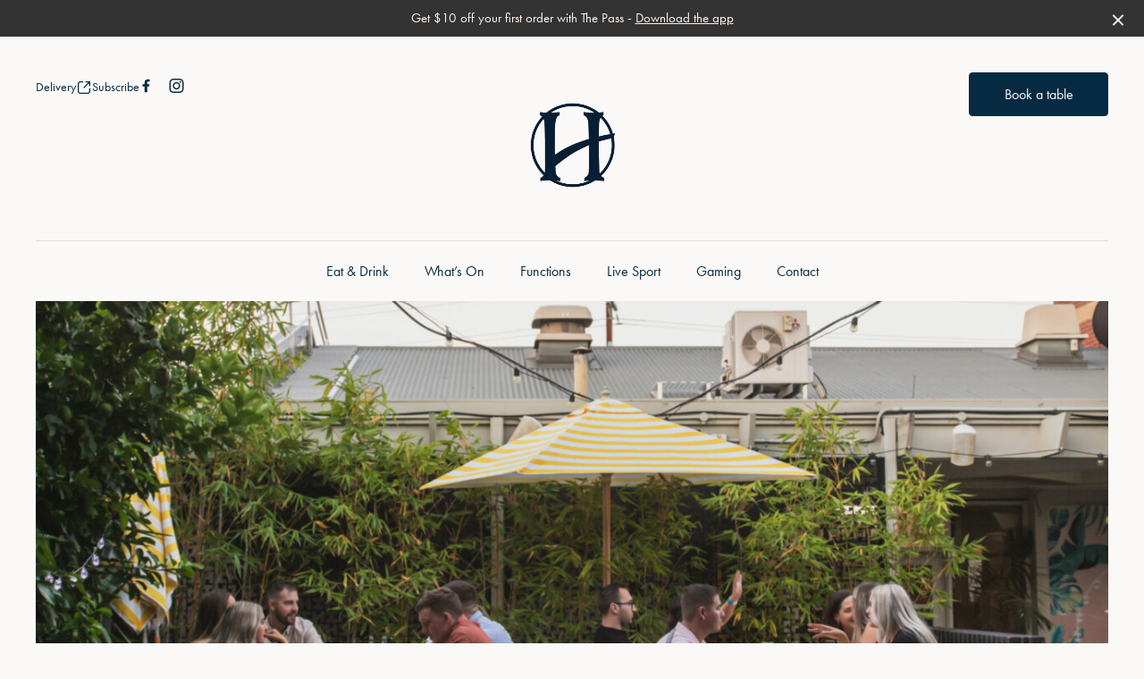

--- FILE ---
content_type: text/html; charset=UTF-8
request_url: https://thehopeinn.com.au/
body_size: 25232
content:
<!DOCTYPE html>
<html lang="en-AU">
<head>
    <meta charset="utf-8">
    <meta http-equiv="X-UA-Compatible" content="IE=edge,chrome=1">
    <meta name="viewport" content="width=device-width, initial-scale=1.0, maximum-scale=1.0, user-scalable=0" />
    <meta name="HandheldFriendly" content="True" />
    <meta name="MobileOptimized" content="320" />
    <meta http-equiv="cleartype" content="on" />
            <link rel="icon" type="image/png" sizes="32x32" href="https://thehopeinn.com.au/wp-content/themes/frank-child/dist/images/favicons/favicon-32x32.png">
        <link rel="apple-touch-icon" sizes="180x180" href="https://thehopeinn.com.au/wp-content/themes/frank-child/dist/images/favicons/apple-touch-icon.png">
        <link rel="icon" type="image/png" sizes="32x32" href="https://thehopeinn.com.au/wp-content/themes/frank-child/dist/images/favicons/favicon-32x32.png">
        <link rel="icon" type="image/png" sizes="16x16" href="https://thehopeinn.com.au/wp-content/themes/frank-child/dist/images/favicons/favicon-16x16.png">
        <link rel="manifest" href="https://thehopeinn.com.au/wp-content/themes/frank-child/dist/images/favicons/site.webmanifest">
        <link rel="mask-icon" href="https://thehopeinn.com.au/wp-content/themes/frank-child/dist/images/favicons/safari-pinned-tab.svg" color="#5bbad5">
        <meta name="theme-color" content="#ffffff">
                <script async src="https://securepubads.g.doubleclick.net/tag/js/gpt.js"></script>
            <script type="text/javascript">
            window.googletag = window.googletag || { cmd: [] };

            googletag.cmd.push(function () {

            const adSlot = googletag
                .defineSlot('/23209399591/jvhoi', [[300, 250], [728, 90]], 'div-gpt-ad-23209662169-0')
                .addService(googletag.pubads());

            googletag.pubads().enableSingleRequest();
            googletag.pubads().collapseEmptyDivs();
            googletag.enableServices();

            // This listener is called when a slot has finished rendering
            googletag.pubads().addEventListener('slotRenderEnded', function (event) {
                if (event.slot === adSlot) {
                    if (!event.isEmpty) {
                        document.querySelector('.c-block-ad').classList.remove('hidden');
                    } 
                }
            });
        });
        </script>
            <meta name='robots' content='index, follow, max-image-preview:large, max-snippet:-1, max-video-preview:-1' />

	<!-- This site is optimized with the Yoast SEO plugin v26.8 - https://yoast.com/product/yoast-seo-wordpress/ -->
	<title>Hope Inn Hotel | Bistro &amp; Beer Garden in Hindmarsh, South Australia</title>
	<link rel="canonical" href="https://thehopeinn.com.au/" />
	<meta property="og:locale" content="en_US" />
	<meta property="og:type" content="website" />
	<meta property="og:title" content="Hope Inn Hotel | Bistro &amp; Beer Garden in Hindmarsh, South Australia" />
	<meta property="og:url" content="https://thehopeinn.com.au/" />
	<meta property="og:site_name" content="Hope Inn Hotel | Hindmarsh, SA" />
	<meta property="article:modified_time" content="2025-10-28T22:24:24+00:00" />
	<meta name="twitter:card" content="summary_large_image" />
	<script type="application/ld+json" class="yoast-schema-graph">{"@context":"https://schema.org","@graph":[{"@type":"WebPage","@id":"https://thehopeinn.com.au/","url":"https://thehopeinn.com.au/","name":"Hope Inn Hotel | Bistro & Beer Garden in Hindmarsh, South Australia","isPartOf":{"@id":"https://thehopeinn.com.au/#website"},"datePublished":"2020-01-21T22:11:37+00:00","dateModified":"2025-10-28T22:24:24+00:00","breadcrumb":{"@id":"https://thehopeinn.com.au/#breadcrumb"},"inLanguage":"en-AU","potentialAction":[{"@type":"ReadAction","target":["https://thehopeinn.com.au/"]}]},{"@type":"BreadcrumbList","@id":"https://thehopeinn.com.au/#breadcrumb","itemListElement":[{"@type":"ListItem","position":1,"name":"Home"}]},{"@type":"WebSite","@id":"https://thehopeinn.com.au/#website","url":"https://thehopeinn.com.au/","name":"Hope Inn Hotel | Hindmarsh, SA","description":"","potentialAction":[{"@type":"SearchAction","target":{"@type":"EntryPoint","urlTemplate":"https://thehopeinn.com.au/?s={search_term_string}"},"query-input":{"@type":"PropertyValueSpecification","valueRequired":true,"valueName":"search_term_string"}}],"inLanguage":"en-AU"}]}</script>
	<!-- / Yoast SEO plugin. -->


<link rel="alternate" title="oEmbed (JSON)" type="application/json+oembed" href="https://thehopeinn.com.au/wp-json/oembed/1.0/embed?url=https%3A%2F%2Fthehopeinn.com.au%2F" />
<link rel="alternate" title="oEmbed (XML)" type="text/xml+oembed" href="https://thehopeinn.com.au/wp-json/oembed/1.0/embed?url=https%3A%2F%2Fthehopeinn.com.au%2F&#038;format=xml" />
<style id='wp-img-auto-sizes-contain-inline-css' type='text/css'>
img:is([sizes=auto i],[sizes^="auto," i]){contain-intrinsic-size:3000px 1500px}
/*# sourceURL=wp-img-auto-sizes-contain-inline-css */
</style>
<style id='wp-block-library-inline-css' type='text/css'>
:root{--wp-block-synced-color:#7a00df;--wp-block-synced-color--rgb:122,0,223;--wp-bound-block-color:var(--wp-block-synced-color);--wp-editor-canvas-background:#ddd;--wp-admin-theme-color:#007cba;--wp-admin-theme-color--rgb:0,124,186;--wp-admin-theme-color-darker-10:#006ba1;--wp-admin-theme-color-darker-10--rgb:0,107,160.5;--wp-admin-theme-color-darker-20:#005a87;--wp-admin-theme-color-darker-20--rgb:0,90,135;--wp-admin-border-width-focus:2px}@media (min-resolution:192dpi){:root{--wp-admin-border-width-focus:1.5px}}.wp-element-button{cursor:pointer}:root .has-very-light-gray-background-color{background-color:#eee}:root .has-very-dark-gray-background-color{background-color:#313131}:root .has-very-light-gray-color{color:#eee}:root .has-very-dark-gray-color{color:#313131}:root .has-vivid-green-cyan-to-vivid-cyan-blue-gradient-background{background:linear-gradient(135deg,#00d084,#0693e3)}:root .has-purple-crush-gradient-background{background:linear-gradient(135deg,#34e2e4,#4721fb 50%,#ab1dfe)}:root .has-hazy-dawn-gradient-background{background:linear-gradient(135deg,#faaca8,#dad0ec)}:root .has-subdued-olive-gradient-background{background:linear-gradient(135deg,#fafae1,#67a671)}:root .has-atomic-cream-gradient-background{background:linear-gradient(135deg,#fdd79a,#004a59)}:root .has-nightshade-gradient-background{background:linear-gradient(135deg,#330968,#31cdcf)}:root .has-midnight-gradient-background{background:linear-gradient(135deg,#020381,#2874fc)}:root{--wp--preset--font-size--normal:16px;--wp--preset--font-size--huge:42px}.has-regular-font-size{font-size:1em}.has-larger-font-size{font-size:2.625em}.has-normal-font-size{font-size:var(--wp--preset--font-size--normal)}.has-huge-font-size{font-size:var(--wp--preset--font-size--huge)}.has-text-align-center{text-align:center}.has-text-align-left{text-align:left}.has-text-align-right{text-align:right}.has-fit-text{white-space:nowrap!important}#end-resizable-editor-section{display:none}.aligncenter{clear:both}.items-justified-left{justify-content:flex-start}.items-justified-center{justify-content:center}.items-justified-right{justify-content:flex-end}.items-justified-space-between{justify-content:space-between}.screen-reader-text{border:0;clip-path:inset(50%);height:1px;margin:-1px;overflow:hidden;padding:0;position:absolute;width:1px;word-wrap:normal!important}.screen-reader-text:focus{background-color:#ddd;clip-path:none;color:#444;display:block;font-size:1em;height:auto;left:5px;line-height:normal;padding:15px 23px 14px;text-decoration:none;top:5px;width:auto;z-index:100000}html :where(.has-border-color){border-style:solid}html :where([style*=border-top-color]){border-top-style:solid}html :where([style*=border-right-color]){border-right-style:solid}html :where([style*=border-bottom-color]){border-bottom-style:solid}html :where([style*=border-left-color]){border-left-style:solid}html :where([style*=border-width]){border-style:solid}html :where([style*=border-top-width]){border-top-style:solid}html :where([style*=border-right-width]){border-right-style:solid}html :where([style*=border-bottom-width]){border-bottom-style:solid}html :where([style*=border-left-width]){border-left-style:solid}html :where(img[class*=wp-image-]){height:auto;max-width:100%}:where(figure){margin:0 0 1em}html :where(.is-position-sticky){--wp-admin--admin-bar--position-offset:var(--wp-admin--admin-bar--height,0px)}@media screen and (max-width:600px){html :where(.is-position-sticky){--wp-admin--admin-bar--position-offset:0px}}

/*# sourceURL=wp-block-library-inline-css */
</style><style id='global-styles-inline-css' type='text/css'>
:root{--wp--preset--aspect-ratio--square: 1;--wp--preset--aspect-ratio--4-3: 4/3;--wp--preset--aspect-ratio--3-4: 3/4;--wp--preset--aspect-ratio--3-2: 3/2;--wp--preset--aspect-ratio--2-3: 2/3;--wp--preset--aspect-ratio--16-9: 16/9;--wp--preset--aspect-ratio--9-16: 9/16;--wp--preset--color--black: #000000;--wp--preset--color--cyan-bluish-gray: #abb8c3;--wp--preset--color--white: #ffffff;--wp--preset--color--pale-pink: #f78da7;--wp--preset--color--vivid-red: #cf2e2e;--wp--preset--color--luminous-vivid-orange: #ff6900;--wp--preset--color--luminous-vivid-amber: #fcb900;--wp--preset--color--light-green-cyan: #7bdcb5;--wp--preset--color--vivid-green-cyan: #00d084;--wp--preset--color--pale-cyan-blue: #8ed1fc;--wp--preset--color--vivid-cyan-blue: #0693e3;--wp--preset--color--vivid-purple: #9b51e0;--wp--preset--gradient--vivid-cyan-blue-to-vivid-purple: linear-gradient(135deg,rgb(6,147,227) 0%,rgb(155,81,224) 100%);--wp--preset--gradient--light-green-cyan-to-vivid-green-cyan: linear-gradient(135deg,rgb(122,220,180) 0%,rgb(0,208,130) 100%);--wp--preset--gradient--luminous-vivid-amber-to-luminous-vivid-orange: linear-gradient(135deg,rgb(252,185,0) 0%,rgb(255,105,0) 100%);--wp--preset--gradient--luminous-vivid-orange-to-vivid-red: linear-gradient(135deg,rgb(255,105,0) 0%,rgb(207,46,46) 100%);--wp--preset--gradient--very-light-gray-to-cyan-bluish-gray: linear-gradient(135deg,rgb(238,238,238) 0%,rgb(169,184,195) 100%);--wp--preset--gradient--cool-to-warm-spectrum: linear-gradient(135deg,rgb(74,234,220) 0%,rgb(151,120,209) 20%,rgb(207,42,186) 40%,rgb(238,44,130) 60%,rgb(251,105,98) 80%,rgb(254,248,76) 100%);--wp--preset--gradient--blush-light-purple: linear-gradient(135deg,rgb(255,206,236) 0%,rgb(152,150,240) 100%);--wp--preset--gradient--blush-bordeaux: linear-gradient(135deg,rgb(254,205,165) 0%,rgb(254,45,45) 50%,rgb(107,0,62) 100%);--wp--preset--gradient--luminous-dusk: linear-gradient(135deg,rgb(255,203,112) 0%,rgb(199,81,192) 50%,rgb(65,88,208) 100%);--wp--preset--gradient--pale-ocean: linear-gradient(135deg,rgb(255,245,203) 0%,rgb(182,227,212) 50%,rgb(51,167,181) 100%);--wp--preset--gradient--electric-grass: linear-gradient(135deg,rgb(202,248,128) 0%,rgb(113,206,126) 100%);--wp--preset--gradient--midnight: linear-gradient(135deg,rgb(2,3,129) 0%,rgb(40,116,252) 100%);--wp--preset--font-size--small: 13px;--wp--preset--font-size--medium: 20px;--wp--preset--font-size--large: 36px;--wp--preset--font-size--x-large: 42px;--wp--preset--spacing--20: 0.44rem;--wp--preset--spacing--30: 0.67rem;--wp--preset--spacing--40: 1rem;--wp--preset--spacing--50: 1.5rem;--wp--preset--spacing--60: 2.25rem;--wp--preset--spacing--70: 3.38rem;--wp--preset--spacing--80: 5.06rem;--wp--preset--shadow--natural: 6px 6px 9px rgba(0, 0, 0, 0.2);--wp--preset--shadow--deep: 12px 12px 50px rgba(0, 0, 0, 0.4);--wp--preset--shadow--sharp: 6px 6px 0px rgba(0, 0, 0, 0.2);--wp--preset--shadow--outlined: 6px 6px 0px -3px rgb(255, 255, 255), 6px 6px rgb(0, 0, 0);--wp--preset--shadow--crisp: 6px 6px 0px rgb(0, 0, 0);}:where(.is-layout-flex){gap: 0.5em;}:where(.is-layout-grid){gap: 0.5em;}body .is-layout-flex{display: flex;}.is-layout-flex{flex-wrap: wrap;align-items: center;}.is-layout-flex > :is(*, div){margin: 0;}body .is-layout-grid{display: grid;}.is-layout-grid > :is(*, div){margin: 0;}:where(.wp-block-columns.is-layout-flex){gap: 2em;}:where(.wp-block-columns.is-layout-grid){gap: 2em;}:where(.wp-block-post-template.is-layout-flex){gap: 1.25em;}:where(.wp-block-post-template.is-layout-grid){gap: 1.25em;}.has-black-color{color: var(--wp--preset--color--black) !important;}.has-cyan-bluish-gray-color{color: var(--wp--preset--color--cyan-bluish-gray) !important;}.has-white-color{color: var(--wp--preset--color--white) !important;}.has-pale-pink-color{color: var(--wp--preset--color--pale-pink) !important;}.has-vivid-red-color{color: var(--wp--preset--color--vivid-red) !important;}.has-luminous-vivid-orange-color{color: var(--wp--preset--color--luminous-vivid-orange) !important;}.has-luminous-vivid-amber-color{color: var(--wp--preset--color--luminous-vivid-amber) !important;}.has-light-green-cyan-color{color: var(--wp--preset--color--light-green-cyan) !important;}.has-vivid-green-cyan-color{color: var(--wp--preset--color--vivid-green-cyan) !important;}.has-pale-cyan-blue-color{color: var(--wp--preset--color--pale-cyan-blue) !important;}.has-vivid-cyan-blue-color{color: var(--wp--preset--color--vivid-cyan-blue) !important;}.has-vivid-purple-color{color: var(--wp--preset--color--vivid-purple) !important;}.has-black-background-color{background-color: var(--wp--preset--color--black) !important;}.has-cyan-bluish-gray-background-color{background-color: var(--wp--preset--color--cyan-bluish-gray) !important;}.has-white-background-color{background-color: var(--wp--preset--color--white) !important;}.has-pale-pink-background-color{background-color: var(--wp--preset--color--pale-pink) !important;}.has-vivid-red-background-color{background-color: var(--wp--preset--color--vivid-red) !important;}.has-luminous-vivid-orange-background-color{background-color: var(--wp--preset--color--luminous-vivid-orange) !important;}.has-luminous-vivid-amber-background-color{background-color: var(--wp--preset--color--luminous-vivid-amber) !important;}.has-light-green-cyan-background-color{background-color: var(--wp--preset--color--light-green-cyan) !important;}.has-vivid-green-cyan-background-color{background-color: var(--wp--preset--color--vivid-green-cyan) !important;}.has-pale-cyan-blue-background-color{background-color: var(--wp--preset--color--pale-cyan-blue) !important;}.has-vivid-cyan-blue-background-color{background-color: var(--wp--preset--color--vivid-cyan-blue) !important;}.has-vivid-purple-background-color{background-color: var(--wp--preset--color--vivid-purple) !important;}.has-black-border-color{border-color: var(--wp--preset--color--black) !important;}.has-cyan-bluish-gray-border-color{border-color: var(--wp--preset--color--cyan-bluish-gray) !important;}.has-white-border-color{border-color: var(--wp--preset--color--white) !important;}.has-pale-pink-border-color{border-color: var(--wp--preset--color--pale-pink) !important;}.has-vivid-red-border-color{border-color: var(--wp--preset--color--vivid-red) !important;}.has-luminous-vivid-orange-border-color{border-color: var(--wp--preset--color--luminous-vivid-orange) !important;}.has-luminous-vivid-amber-border-color{border-color: var(--wp--preset--color--luminous-vivid-amber) !important;}.has-light-green-cyan-border-color{border-color: var(--wp--preset--color--light-green-cyan) !important;}.has-vivid-green-cyan-border-color{border-color: var(--wp--preset--color--vivid-green-cyan) !important;}.has-pale-cyan-blue-border-color{border-color: var(--wp--preset--color--pale-cyan-blue) !important;}.has-vivid-cyan-blue-border-color{border-color: var(--wp--preset--color--vivid-cyan-blue) !important;}.has-vivid-purple-border-color{border-color: var(--wp--preset--color--vivid-purple) !important;}.has-vivid-cyan-blue-to-vivid-purple-gradient-background{background: var(--wp--preset--gradient--vivid-cyan-blue-to-vivid-purple) !important;}.has-light-green-cyan-to-vivid-green-cyan-gradient-background{background: var(--wp--preset--gradient--light-green-cyan-to-vivid-green-cyan) !important;}.has-luminous-vivid-amber-to-luminous-vivid-orange-gradient-background{background: var(--wp--preset--gradient--luminous-vivid-amber-to-luminous-vivid-orange) !important;}.has-luminous-vivid-orange-to-vivid-red-gradient-background{background: var(--wp--preset--gradient--luminous-vivid-orange-to-vivid-red) !important;}.has-very-light-gray-to-cyan-bluish-gray-gradient-background{background: var(--wp--preset--gradient--very-light-gray-to-cyan-bluish-gray) !important;}.has-cool-to-warm-spectrum-gradient-background{background: var(--wp--preset--gradient--cool-to-warm-spectrum) !important;}.has-blush-light-purple-gradient-background{background: var(--wp--preset--gradient--blush-light-purple) !important;}.has-blush-bordeaux-gradient-background{background: var(--wp--preset--gradient--blush-bordeaux) !important;}.has-luminous-dusk-gradient-background{background: var(--wp--preset--gradient--luminous-dusk) !important;}.has-pale-ocean-gradient-background{background: var(--wp--preset--gradient--pale-ocean) !important;}.has-electric-grass-gradient-background{background: var(--wp--preset--gradient--electric-grass) !important;}.has-midnight-gradient-background{background: var(--wp--preset--gradient--midnight) !important;}.has-small-font-size{font-size: var(--wp--preset--font-size--small) !important;}.has-medium-font-size{font-size: var(--wp--preset--font-size--medium) !important;}.has-large-font-size{font-size: var(--wp--preset--font-size--large) !important;}.has-x-large-font-size{font-size: var(--wp--preset--font-size--x-large) !important;}
/*# sourceURL=global-styles-inline-css */
</style>

<style id='classic-theme-styles-inline-css' type='text/css'>
/*! This file is auto-generated */
.wp-block-button__link{color:#fff;background-color:#32373c;border-radius:9999px;box-shadow:none;text-decoration:none;padding:calc(.667em + 2px) calc(1.333em + 2px);font-size:1.125em}.wp-block-file__button{background:#32373c;color:#fff;text-decoration:none}
/*# sourceURL=/wp-includes/css/classic-themes.min.css */
</style>
<link rel='stylesheet' id='sod_base_fontello-css' href='https://thehopeinn.com.au/wp-content/themes/frank/dist/css/fontello.css?ver=6.9' type='text/css' media='' />
<link rel='stylesheet' id='sod_base_style-css' href='https://thehopeinn.com.au/wp-content/themes/frank/dist/css/main.css?ver=7948' type='text/css' media='all' />
<link rel='stylesheet' id='sod_base_child_style-css' href='https://thehopeinn.com.au/wp-content/themes/frank-child/dist/css/main.css?ver=1769608020' type='text/css' media='all' />
<script type="text/javascript" src="https://thehopeinn.com.au/wp-includes/js/jquery/jquery.js?ver=6.9" id="jquery-js"></script>
<link rel="https://api.w.org/" href="https://thehopeinn.com.au/wp-json/" /><link rel="alternate" title="JSON" type="application/json" href="https://thehopeinn.com.au/wp-json/wp/v2/pages/5" /><meta name="facebook-domain-verification" content="vz3dfvzbj7n58xvyv9lxfw9s53mpkt" />
<meta name="google-site-verification" content="wMntRWkMrltko21eBlKV6RKTdWMizNcBcO04PpAutqw" />

<!-- Google Tag Manager -->
<script>(function(w,d,s,l,i){w[l]=w[l]||[];w[l].push({'gtm.start':
new Date().getTime(),event:'gtm.js'});var f=d.getElementsByTagName(s)[0],
j=d.createElement(s),dl=l!='dataLayer'?'&l='+l:'';j.async=true;j.src=
'https://www.googletagmanager.com/gtm.js?id='+i+dl;f.parentNode.insertBefore(j,f);
})(window,document,'script','dataLayer','GTM-WD72877');</script>
<!-- End Google Tag Manager --></head>
<body class="home "><div class="c-skiplinks initial">
    <div class="c-skiplinks__container container">
        <span class="c-skiplinks__label"
              id="c-skiplinks__label">
            Skip to:
        </span>
        <ul>
            <li>
                <a id="home-link"
                   aria-labelledby="c-skiplinks__label home-link"
                   href="/" accesskey="1">
                    Home
                </a>
            </li>
            <li>
                <a id="content-link"
                   class="c-skiplinks__scroll-link"
                   aria-labelledby="c-skiplinks__label content-link"
                   href="#skip-nav" accesskey="s">
                    Content
                </a>
            </li>
            <li>
                <a id="footer-link"
                   aria-labelledby="c-skiplinks__label footer-link"
                   class="c-skiplinks__scroll-link"
                   href="#skip-main" accesskey="4">
                    Footer navigation
                </a>
            </li>
        </ul>
    </div>
</div>
            <div class="c-notification">
                Get $10 off your first order with The Pass - <a href="https://links.thepassapp.com.au/Eww19cmyOSb" target="_blank">Download the app</a>                <span class="c-notification-close-icon" data-close></span>
            </div>
        
    <div class="c-click-catcher"></div>
<div class="c-site-header">
    <header class="c-desktop-header c-themed-block--light c-desktop-header--light " role="banner">
           <div class="c-desktop-header__body container flex flex-row justify-between items-start gap-2 pt-5">
    <div class="c-desktop-header__body-column flex-1 flex flex-col items-start gap-1">
        <div class="c-desktop-header__links flex flex-row gap-3">
            <div>
                    <a class="c-link external" href="https://www.ubereats.com/au/store/the-hope-inn-hotel/YaeHNYqcSimf4iSay5AQhg" target='_blank'>
                Delivery                    <span class="c-link--icon-image__external">
                <svg width="16" height="17" viewBox="0 0 16 17" fill="none" xmlns="http://www.w3.org/2000/svg">
<path d="M14 6.50001L14 2.50001M14 2.50001H9.99999M14 2.50001L8 8.5M6.66667 2.5H5.2C4.0799 2.5 3.51984 2.5 3.09202 2.71799C2.71569 2.90973 2.40973 3.21569 2.21799 3.59202C2 4.01984 2 4.57989 2 5.7V11.3C2 12.4201 2 12.9802 2.21799 13.408C2.40973 13.7843 2.71569 14.0903 3.09202 14.282C3.51984 14.5 4.07989 14.5 5.2 14.5H10.8C11.9201 14.5 12.4802 14.5 12.908 14.282C13.2843 14.0903 13.5903 13.7843 13.782 13.408C14 12.9802 14 12.4201 14 11.3V9.83333" stroke="#000" stroke-width="1.2" stroke-linecap="round" stroke-linejoin="round"/>
</svg>
            </span>
                            </a>

                </div>
            <div>
                    <a class="c-link" href="#subscribe" data-modal-open>
                Subscribe                            </a>

                </div>
            
<div class="c-social-media">

            <a aria-label="Facebook link" class="c-social-media__link" href="https://www.facebook.com/hopeinnhotel" target="_blank">
            <svg xmlns="http://www.w3.org/2000/svg" width="9" height="16" viewBox="0 0 9 16" fill="none">
            <path d="M2.83333 15.2H5.68182V8.75942H7.89394L8.25758 6.20005H5.68182V4.42817C5.68182 4.03442 5.74242 3.72505 5.92424 3.52817C6.10606 3.30317 6.5 3.19067 7.04545 3.19067H8.5V0.912549C7.95455 0.856299 7.22727 0.800049 6.37879 0.800049C5.28788 0.800049 4.43939 1.10942 3.80303 1.70005C3.13636 2.29067 2.83333 3.1063 2.83333 4.17505V6.20005H0.5V8.75942H2.83333V15.2Z" fill="currentColor"/>
            </svg>
        </a>
    
            <a aria-label="Instagram link" class="c-social-media__link" href="https://www.instagram.com/hopeinnhotel/" target="_blank">
            <svg xmlns="http://www.w3.org/2000/svg" width="17" height="16" viewBox="0 0 17 16" fill="none">
                <path d="M8.5 3.89286C9.21429 3.89286 9.89286 4.10714 10.5357 4.46429C11.1786 4.82143 11.6786 5.32143 12.0357 5.96429C12.3929 6.60714 12.6071 7.28571 12.6071 8C12.6071 8.75 12.3929 9.42857 12.0357 10.0714C11.6786 10.7143 11.1786 11.2143 10.5357 11.5714C9.89286 11.9286 9.21429 12.1071 8.5 12.1071C7.75 12.1071 7.07143 11.9286 6.42857 11.5714C5.78571 11.2143 5.28571 10.7143 4.92857 10.0714C4.57143 9.42857 4.39286 8.75 4.39286 8C4.39286 7.28571 4.57143 6.60714 4.92857 5.96429C5.28571 5.32143 5.78571 4.82143 6.42857 4.46429C7.07143 4.10714 7.75 3.89286 8.5 3.89286ZM8.5 10.6786C9.21429 10.6786 9.85714 10.4286 10.3929 9.89286C10.8929 9.39286 11.1786 8.75 11.1786 8C11.1786 7.28571 10.8929 6.64286 10.3929 6.10714C9.85714 5.60714 9.21429 5.32143 8.5 5.32143C7.75 5.32143 7.10714 5.60714 6.60714 6.10714C6.07143 6.64286 5.82143 7.28571 5.82143 8C5.82143 8.75 6.07143 9.39286 6.60714 9.89286C7.10714 10.4286 7.75 10.6786 8.5 10.6786ZM13.75 3.71429C13.75 3.46429 13.6429 3.25 13.4643 3.03571C13.25 2.85714 13.0357 2.75 12.7857 2.75C12.5 2.75 12.2857 2.85714 12.1071 3.03571C11.8929 3.25 11.8214 3.46429 11.8214 3.71429C11.8214 4 11.8929 4.21429 12.1071 4.39286C12.2857 4.60714 12.5 4.67857 12.7857 4.67857C13.0357 4.67857 13.25 4.60714 13.4286 4.39286C13.6071 4.21429 13.7143 4 13.75 3.71429ZM16.4643 4.67857C16.4643 5.35714 16.5 6.46429 16.5 8C16.5 9.57143 16.4643 10.6786 16.4286 11.3571C16.3929 12.0357 16.2857 12.6071 16.1429 13.1071C15.9286 13.7143 15.5714 14.25 15.1429 14.6786C14.7143 15.1071 14.1786 15.4286 13.6071 15.6429C13.1071 15.8214 12.5 15.9286 11.8214 15.9643C11.1429 16 10.0357 16 8.5 16C6.92857 16 5.82143 16 5.14286 15.9643C4.46429 15.9286 3.89286 15.8214 3.39286 15.6071C2.78571 15.4286 2.25 15.1071 1.82143 14.6786C1.39286 14.25 1.07143 13.7143 0.857143 13.1071C0.678571 12.6071 0.571429 12.0357 0.535714 11.3571C0.5 10.6786 0.5 9.57143 0.5 8C0.5 6.46429 0.5 5.35714 0.535714 4.67857C0.571429 4 0.678571 3.39286 0.857143 2.89286C1.07143 2.32143 1.39286 1.78571 1.82143 1.35714C2.25 0.928571 2.78571 0.571429 3.39286 0.357143C3.89286 0.214286 4.46429 0.107143 5.14286 0.0714286C5.82143 0.0357143 6.92857 0 8.5 0C10.0357 0 11.1429 0.0357143 11.8214 0.0714286C12.5 0.107143 13.1071 0.214286 13.6071 0.357143C14.1786 0.571429 14.7143 0.928571 15.1429 1.35714C15.5714 1.78571 15.9286 2.32143 16.1429 2.89286C16.2857 3.39286 16.3929 4 16.4643 4.67857ZM14.75 12.7143C14.8929 12.3214 14.9643 11.6786 15.0357 10.7857C15.0357 10.2857 15.0714 9.53571 15.0714 8.57143V7.42857C15.0714 6.46429 15.0357 5.71429 15.0357 5.21429C14.9643 4.32143 14.8929 3.67857 14.75 3.28571C14.4643 2.57143 13.9286 2.03571 13.2143 1.75C12.8214 1.60714 12.1786 1.53571 11.2857 1.46429C10.75 1.46429 10 1.42857 9.07143 1.42857H7.92857C6.96429 1.42857 6.21429 1.46429 5.71429 1.46429C4.82143 1.53571 4.17857 1.60714 3.78571 1.75C3.03571 2.03571 2.53571 2.57143 2.25 3.28571C2.10714 3.67857 2 4.32143 1.96429 5.21429C1.92857 5.75 1.92857 6.5 1.92857 7.42857V8.57143C1.92857 9.53571 1.92857 10.2857 1.96429 10.7857C2 11.6786 2.10714 12.3214 2.25 12.7143C2.53571 13.4643 3.07143 13.9643 3.78571 14.25C4.17857 14.3929 4.82143 14.5 5.71429 14.5357C6.21429 14.5714 6.96429 14.5714 7.92857 14.5714H9.07143C10.0357 14.5714 10.7857 14.5714 11.2857 14.5357C12.1786 14.5 12.8214 14.3929 13.2143 14.25C13.9286 13.9643 14.4643 13.4286 14.75 12.7143Z" fill="currentColor"/>
            </svg>
        </a>
    
    
    
</div>
        </div>
    </div>
    <div class="c-desktop-header__body-column flex-3 w-1/3 text-center">
                    <a aria-label="Home link" class="c-logo" href="https://thehopeinn.com.au">
            <img
            class="c-logo__image"
            src="https://thehopeinn.com.au/wp-content/uploads/2021/11/Header-logo-dark.png"
            alt="Hope Inn Hotel | Hindmarsh, SA"
            >
        </a>
        </div>
    <div class="c-desktop-header__body-column flex-1 flex flex-col items-end">
        <div class="c-buttons-cta">
            <div class="c-buttons-cta__button">
                <a class="c-button c-button--outline-dark" href="#function" data-modal-open>
                Function enquiry                            </a>

            </div>
                <div class="c-buttons-cta__button">
                <a class="c-button c-button--dark external" href="https://www.sevenrooms.com/reservations/hopeinnhotelsouthaus/hope-inn-hotel-widget?venues=hopeinnhotelsouthaus,paynehamtavernsouthaus,parksidehotel,grandjunctiontavern,waterloostationsouthaus,brightonmetrohotelsouthaus,hampsteadhotelsouthaus" target='_blank'>
                Book a table                    <span class="c-link--icon-image__external">
                <svg width="16" height="17" viewBox="0 0 16 17" fill="none" xmlns="http://www.w3.org/2000/svg">
<path d="M14 6.50001L14 2.50001M14 2.50001H9.99999M14 2.50001L8 8.5M6.66667 2.5H5.2C4.0799 2.5 3.51984 2.5 3.09202 2.71799C2.71569 2.90973 2.40973 3.21569 2.21799 3.59202C2 4.01984 2 4.57989 2 5.7V11.3C2 12.4201 2 12.9802 2.21799 13.408C2.40973 13.7843 2.71569 14.0903 3.09202 14.282C3.51984 14.5 4.07989 14.5 5.2 14.5H10.8C11.9201 14.5 12.4802 14.5 12.908 14.282C13.2843 14.0903 13.5903 13.7843 13.782 13.408C14 12.9802 14 12.4201 14 11.3V9.83333" stroke="#000" stroke-width="1.2" stroke-linecap="round" stroke-linejoin="round"/>
</svg>
            </span>
                            </a>

            </div>
    </div>
    </div>
</div>
<div class="c-desktop-header__nav border-t border-light-border mt-5">
    <div class="container">
        <ul class="c-navigation border-none border-light-border flex flex-nowrap justify-center c-navigation--more" role="navigation">
            <li class="c-navigation__item c-navigation__item--type-post_type c-navigation__item--object-page eat038drink"><a href="https://thehopeinn.com.au/eat-drink/"role="link"class="c-navigation__link" tabindex="0">Eat &#038; Drink</a></li>
<li class="c-navigation__item c-navigation__item--type-post_type c-navigation__item--object-page whatson"><a href="https://thehopeinn.com.au/whats-on/"role="link"class="c-navigation__link" tabindex="0">What’s On</a></li>
<li class="c-navigation__item c-navigation__item--type-post_type c-navigation__item--object-page functions"><a href="https://thehopeinn.com.au/functions/"role="link"class="c-navigation__link" tabindex="0">Functions</a></li>
<li class="c-navigation__item c-navigation__item--type-post_type c-navigation__item--object-page livesport"><a href="https://thehopeinn.com.au/live-sport/"role="link"class="c-navigation__link" tabindex="0">Live Sport</a></li>
            <li class="c-navigation__item c-navigation__item--has-children more">
            <a class="c-navigation__link">More...</a>
            <ul class="c-sub-navigation c-sub-navigation--more" data-link-target="more">
                <li class="c-navigation__item c-navigation__item--type-post_type c-navigation__item--object-page gaming"><a href="https://thehopeinn.com.au/gaming/"role="link"class="c-navigation__link" tabindex="0">Gaming</a></li>
<li class="c-navigation__item c-navigation__item--type-post_type c-navigation__item--object-page contact"><a href="https://thehopeinn.com.au/contact/"role="link"class="c-navigation__link" tabindex="0">Contact</a></li>
            </ul>
            </li>
        </ul>
        <ul class="c-navigation border-none border-light-border flex flex-nowrap justify-center c-navigation--full" role="navigation">
            <li class="c-navigation__item c-navigation__item--type-post_type c-navigation__item--object-page eat038drink"><a href="https://thehopeinn.com.au/eat-drink/"role="link"class="c-navigation__link" tabindex="0">Eat &#038; Drink</a></li>
<li class="c-navigation__item c-navigation__item--type-post_type c-navigation__item--object-page whatson"><a href="https://thehopeinn.com.au/whats-on/"role="link"class="c-navigation__link" tabindex="0">What’s On</a></li>
<li class="c-navigation__item c-navigation__item--type-post_type c-navigation__item--object-page functions"><a href="https://thehopeinn.com.au/functions/"role="link"class="c-navigation__link" tabindex="0">Functions</a></li>
<li class="c-navigation__item c-navigation__item--type-post_type c-navigation__item--object-page livesport"><a href="https://thehopeinn.com.au/live-sport/"role="link"class="c-navigation__link" tabindex="0">Live Sport</a></li>
<li class="c-navigation__item c-navigation__item--type-post_type c-navigation__item--object-page gaming"><a href="https://thehopeinn.com.au/gaming/"role="link"class="c-navigation__link" tabindex="0">Gaming</a></li>
<li class="c-navigation__item c-navigation__item--type-post_type c-navigation__item--object-page contact"><a href="https://thehopeinn.com.au/contact/"role="link"class="c-navigation__link" tabindex="0">Contact</a></li>
        </ul>
    </div>
</div>    </header>

<header aria-hidden="true" class="c-sticky-navigation c-sticky-navigation--is-hidden c-themed-block--light c-sticky-navigation--light">
    <div class="c-sticky-navigation__body">
        <div class="c-sticky-navigation__body-column">
            <ul class="c-navigation c-navigation--more">
                <li class="c-navigation__item c-navigation__item--type-post_type c-navigation__item--object-page eat038drink"><a href="https://thehopeinn.com.au/eat-drink/"role="link"class="c-navigation__link" tabindex="0">Eat &#038; Drink</a></li>
<li class="c-navigation__item c-navigation__item--type-post_type c-navigation__item--object-page whatson"><a href="https://thehopeinn.com.au/whats-on/"role="link"class="c-navigation__link" tabindex="0">What’s On</a></li>
<li class="c-navigation__item c-navigation__item--type-post_type c-navigation__item--object-page functions"><a href="https://thehopeinn.com.au/functions/"role="link"class="c-navigation__link" tabindex="0">Functions</a></li>
<li class="c-navigation__item c-navigation__item--type-post_type c-navigation__item--object-page livesport"><a href="https://thehopeinn.com.au/live-sport/"role="link"class="c-navigation__link" tabindex="0">Live Sport</a></li>
                <li class="c-navigation__item c-navigation__item--has-children more">
                    <a class="c-navigation__link">More...</a>
                    <ul class="c-sub-navigation c-sub-navigation--more" data-link-target="more">
                        <li class="c-navigation__item c-navigation__item--type-post_type c-navigation__item--object-page gaming"><a href="https://thehopeinn.com.au/gaming/"role="link"class="c-navigation__link" tabindex="0">Gaming</a></li>
<li class="c-navigation__item c-navigation__item--type-post_type c-navigation__item--object-page contact"><a href="https://thehopeinn.com.au/contact/"role="link"class="c-navigation__link" tabindex="0">Contact</a></li>
                    </ul>
                </li>
            </ul>

            <ul class="c-navigation c-navigation--full">
                <li class="c-navigation__item c-navigation__item--type-post_type c-navigation__item--object-page eat038drink"><a href="https://thehopeinn.com.au/eat-drink/"role="link"class="c-navigation__link" tabindex="0">Eat &#038; Drink</a></li>
<li class="c-navigation__item c-navigation__item--type-post_type c-navigation__item--object-page whatson"><a href="https://thehopeinn.com.au/whats-on/"role="link"class="c-navigation__link" tabindex="0">What’s On</a></li>
<li class="c-navigation__item c-navigation__item--type-post_type c-navigation__item--object-page functions"><a href="https://thehopeinn.com.au/functions/"role="link"class="c-navigation__link" tabindex="0">Functions</a></li>
<li class="c-navigation__item c-navigation__item--type-post_type c-navigation__item--object-page livesport"><a href="https://thehopeinn.com.au/live-sport/"role="link"class="c-navigation__link" tabindex="0">Live Sport</a></li>
<li class="c-navigation__item c-navigation__item--type-post_type c-navigation__item--object-page gaming"><a href="https://thehopeinn.com.au/gaming/"role="link"class="c-navigation__link" tabindex="0">Gaming</a></li>
<li class="c-navigation__item c-navigation__item--type-post_type c-navigation__item--object-page contact"><a href="https://thehopeinn.com.au/contact/"role="link"class="c-navigation__link" tabindex="0">Contact</a></li>
            </ul>
        </div>
        <div class="c-sticky-navigation__body-column">
            <div class="c-buttons-cta">
            <div class="c-buttons-cta__button">
                <a class="c-button c-button--outline-dark" href="#function" data-modal-open>
                Function enquiry                            </a>

            </div>
                <div class="c-buttons-cta__button">
                <a class="c-button c-button--dark external" href="https://www.sevenrooms.com/reservations/hopeinnhotelsouthaus/hope-inn-hotel-widget?venues=hopeinnhotelsouthaus,paynehamtavernsouthaus,parksidehotel,grandjunctiontavern,waterloostationsouthaus,brightonmetrohotelsouthaus,hampsteadhotelsouthaus" target='_blank'>
                Book a table                    <span class="c-link--icon-image__external">
                <svg width="16" height="17" viewBox="0 0 16 17" fill="none" xmlns="http://www.w3.org/2000/svg">
<path d="M14 6.50001L14 2.50001M14 2.50001H9.99999M14 2.50001L8 8.5M6.66667 2.5H5.2C4.0799 2.5 3.51984 2.5 3.09202 2.71799C2.71569 2.90973 2.40973 3.21569 2.21799 3.59202C2 4.01984 2 4.57989 2 5.7V11.3C2 12.4201 2 12.9802 2.21799 13.408C2.40973 13.7843 2.71569 14.0903 3.09202 14.282C3.51984 14.5 4.07989 14.5 5.2 14.5H10.8C11.9201 14.5 12.4802 14.5 12.908 14.282C13.2843 14.0903 13.5903 13.7843 13.782 13.408C14 12.9802 14 12.4201 14 11.3V9.83333" stroke="#000" stroke-width="1.2" stroke-linecap="round" stroke-linejoin="round"/>
</svg>
            </span>
                            </a>

            </div>
    </div>
        </div>
    </div>
</header>
<header class="c-mobile-header c-themed-block--light c-mobile-header--light c-mobile-header--align-center">
    <div class="c-mobile-header__body  ">
        <div class="c-mobile-header__body-logo">
                <a aria-label="Home link" class="c-logo" href="https://thehopeinn.com.au">
        <img
        class="c-logo__image"
        src="https://thehopeinn.com.au/wp-content/uploads/2021/11/Header-logo-dark.png"
        alt="Hope Inn Hotel | Hindmarsh, SA"
        >
    </a>
        </div>
                <div
    class="hamburger hamburger--squeeze"
    tabindex="0"
    aria-label="Menu"
    role="button"
    aria-controls="navigation"
    aria-expanded="false"
    data-hamburger
>
    <div class="hamburger-box">
        <div class="hamburger-inner"></div>
    </div>
</div>
            </div>
            <nav class="c-mobile-header__nav c-themed-block--light">
    <div class="c-mobile-header__nav-body">
        <ul class="c-navigation">
            <li class="c-navigation__item c-navigation__item--type-post_type c-navigation__item--object-page eat038drink"><a href="https://thehopeinn.com.au/eat-drink/"role="link"class="c-navigation__link" tabindex="0">Eat &#038; Drink</a></li>
<li class="c-navigation__item c-navigation__item--type-post_type c-navigation__item--object-page whatson"><a href="https://thehopeinn.com.au/whats-on/"role="link"class="c-navigation__link" tabindex="0">What’s On</a></li>
<li class="c-navigation__item c-navigation__item--type-post_type c-navigation__item--object-page functions"><a href="https://thehopeinn.com.au/functions/"role="link"class="c-navigation__link" tabindex="0">Functions</a></li>
<li class="c-navigation__item c-navigation__item--type-post_type c-navigation__item--object-page livesport"><a href="https://thehopeinn.com.au/live-sport/"role="link"class="c-navigation__link" tabindex="0">Live Sport</a></li>
<li class="c-navigation__item c-navigation__item--type-post_type c-navigation__item--object-page gaming"><a href="https://thehopeinn.com.au/gaming/"role="link"class="c-navigation__link" tabindex="0">Gaming</a></li>
<li class="c-navigation__item c-navigation__item--type-post_type c-navigation__item--object-page contact"><a href="https://thehopeinn.com.au/contact/"role="link"class="c-navigation__link" tabindex="0">Contact</a></li>
            
<div class="c-social-media">

            <a aria-label="Facebook link" class="c-social-media__link" href="https://www.facebook.com/hopeinnhotel" target="_blank">
            <svg xmlns="http://www.w3.org/2000/svg" width="9" height="16" viewBox="0 0 9 16" fill="none">
            <path d="M2.83333 15.2H5.68182V8.75942H7.89394L8.25758 6.20005H5.68182V4.42817C5.68182 4.03442 5.74242 3.72505 5.92424 3.52817C6.10606 3.30317 6.5 3.19067 7.04545 3.19067H8.5V0.912549C7.95455 0.856299 7.22727 0.800049 6.37879 0.800049C5.28788 0.800049 4.43939 1.10942 3.80303 1.70005C3.13636 2.29067 2.83333 3.1063 2.83333 4.17505V6.20005H0.5V8.75942H2.83333V15.2Z" fill="currentColor"/>
            </svg>
        </a>
    
            <a aria-label="Instagram link" class="c-social-media__link" href="https://www.instagram.com/hopeinnhotel/" target="_blank">
            <svg xmlns="http://www.w3.org/2000/svg" width="17" height="16" viewBox="0 0 17 16" fill="none">
                <path d="M8.5 3.89286C9.21429 3.89286 9.89286 4.10714 10.5357 4.46429C11.1786 4.82143 11.6786 5.32143 12.0357 5.96429C12.3929 6.60714 12.6071 7.28571 12.6071 8C12.6071 8.75 12.3929 9.42857 12.0357 10.0714C11.6786 10.7143 11.1786 11.2143 10.5357 11.5714C9.89286 11.9286 9.21429 12.1071 8.5 12.1071C7.75 12.1071 7.07143 11.9286 6.42857 11.5714C5.78571 11.2143 5.28571 10.7143 4.92857 10.0714C4.57143 9.42857 4.39286 8.75 4.39286 8C4.39286 7.28571 4.57143 6.60714 4.92857 5.96429C5.28571 5.32143 5.78571 4.82143 6.42857 4.46429C7.07143 4.10714 7.75 3.89286 8.5 3.89286ZM8.5 10.6786C9.21429 10.6786 9.85714 10.4286 10.3929 9.89286C10.8929 9.39286 11.1786 8.75 11.1786 8C11.1786 7.28571 10.8929 6.64286 10.3929 6.10714C9.85714 5.60714 9.21429 5.32143 8.5 5.32143C7.75 5.32143 7.10714 5.60714 6.60714 6.10714C6.07143 6.64286 5.82143 7.28571 5.82143 8C5.82143 8.75 6.07143 9.39286 6.60714 9.89286C7.10714 10.4286 7.75 10.6786 8.5 10.6786ZM13.75 3.71429C13.75 3.46429 13.6429 3.25 13.4643 3.03571C13.25 2.85714 13.0357 2.75 12.7857 2.75C12.5 2.75 12.2857 2.85714 12.1071 3.03571C11.8929 3.25 11.8214 3.46429 11.8214 3.71429C11.8214 4 11.8929 4.21429 12.1071 4.39286C12.2857 4.60714 12.5 4.67857 12.7857 4.67857C13.0357 4.67857 13.25 4.60714 13.4286 4.39286C13.6071 4.21429 13.7143 4 13.75 3.71429ZM16.4643 4.67857C16.4643 5.35714 16.5 6.46429 16.5 8C16.5 9.57143 16.4643 10.6786 16.4286 11.3571C16.3929 12.0357 16.2857 12.6071 16.1429 13.1071C15.9286 13.7143 15.5714 14.25 15.1429 14.6786C14.7143 15.1071 14.1786 15.4286 13.6071 15.6429C13.1071 15.8214 12.5 15.9286 11.8214 15.9643C11.1429 16 10.0357 16 8.5 16C6.92857 16 5.82143 16 5.14286 15.9643C4.46429 15.9286 3.89286 15.8214 3.39286 15.6071C2.78571 15.4286 2.25 15.1071 1.82143 14.6786C1.39286 14.25 1.07143 13.7143 0.857143 13.1071C0.678571 12.6071 0.571429 12.0357 0.535714 11.3571C0.5 10.6786 0.5 9.57143 0.5 8C0.5 6.46429 0.5 5.35714 0.535714 4.67857C0.571429 4 0.678571 3.39286 0.857143 2.89286C1.07143 2.32143 1.39286 1.78571 1.82143 1.35714C2.25 0.928571 2.78571 0.571429 3.39286 0.357143C3.89286 0.214286 4.46429 0.107143 5.14286 0.0714286C5.82143 0.0357143 6.92857 0 8.5 0C10.0357 0 11.1429 0.0357143 11.8214 0.0714286C12.5 0.107143 13.1071 0.214286 13.6071 0.357143C14.1786 0.571429 14.7143 0.928571 15.1429 1.35714C15.5714 1.78571 15.9286 2.32143 16.1429 2.89286C16.2857 3.39286 16.3929 4 16.4643 4.67857ZM14.75 12.7143C14.8929 12.3214 14.9643 11.6786 15.0357 10.7857C15.0357 10.2857 15.0714 9.53571 15.0714 8.57143V7.42857C15.0714 6.46429 15.0357 5.71429 15.0357 5.21429C14.9643 4.32143 14.8929 3.67857 14.75 3.28571C14.4643 2.57143 13.9286 2.03571 13.2143 1.75C12.8214 1.60714 12.1786 1.53571 11.2857 1.46429C10.75 1.46429 10 1.42857 9.07143 1.42857H7.92857C6.96429 1.42857 6.21429 1.46429 5.71429 1.46429C4.82143 1.53571 4.17857 1.60714 3.78571 1.75C3.03571 2.03571 2.53571 2.57143 2.25 3.28571C2.10714 3.67857 2 4.32143 1.96429 5.21429C1.92857 5.75 1.92857 6.5 1.92857 7.42857V8.57143C1.92857 9.53571 1.92857 10.2857 1.96429 10.7857C2 11.6786 2.10714 12.3214 2.25 12.7143C2.53571 13.4643 3.07143 13.9643 3.78571 14.25C4.17857 14.3929 4.82143 14.5 5.71429 14.5357C6.21429 14.5714 6.96429 14.5714 7.92857 14.5714H9.07143C10.0357 14.5714 10.7857 14.5714 11.2857 14.5357C12.1786 14.5 12.8214 14.3929 13.2143 14.25C13.9286 13.9643 14.4643 13.4286 14.75 12.7143Z" fill="currentColor"/>
            </svg>
        </a>
    
    
    
</div>
        </ul>
                    <div class="c-mobile-header__links">
                <ul class="c-navigation">
                    <li class="c-navigation__item c-navigation__item--type-custom c-navigation__item--object-custom careers"><a href="https://www.ausvenueco.com.au/careers/"role="link"class="c-navigation__link" tabindex="0">Careers</a></li>
<li class="c-navigation__item c-navigation__item--type-post_type c-navigation__item--object-page history"><a href="https://thehopeinn.com.au/history/"role="link"class="c-navigation__link" tabindex="0">History</a></li>
<li class="c-navigation__item c-navigation__item--type-custom c-navigation__item--object-custom giftvouchers"><a href="https://www.ausvenueco.com.au/gift-vouchers/"role="link"class="c-navigation__link" tabindex="0">Gift Vouchers</a></li>
<li class="c-navigation__item c-navigation__item--type-custom c-navigation__item--object-custom loyaltyprogram"><a href="https://thepassbyavc.com.au/"role="link"class="c-navigation__link" tabindex="0">Loyalty Program</a></li>
                                            <li class="c-navigation__item">     <a class="c-link external" href="https://www.ubereats.com/au/store/the-hope-inn-hotel/YaeHNYqcSimf4iSay5AQhg" target='_blank'>
                Delivery                    <span class="c-link--icon-image__external">
                <svg width="16" height="17" viewBox="0 0 16 17" fill="none" xmlns="http://www.w3.org/2000/svg">
<path d="M14 6.50001L14 2.50001M14 2.50001H9.99999M14 2.50001L8 8.5M6.66667 2.5H5.2C4.0799 2.5 3.51984 2.5 3.09202 2.71799C2.71569 2.90973 2.40973 3.21569 2.21799 3.59202C2 4.01984 2 4.57989 2 5.7V11.3C2 12.4201 2 12.9802 2.21799 13.408C2.40973 13.7843 2.71569 14.0903 3.09202 14.282C3.51984 14.5 4.07989 14.5 5.2 14.5H10.8C11.9201 14.5 12.4802 14.5 12.908 14.282C13.2843 14.0903 13.5903 13.7843 13.782 13.408C14 12.9802 14 12.4201 14 11.3V9.83333" stroke="#000" stroke-width="1.2" stroke-linecap="round" stroke-linejoin="round"/>
</svg>
            </span>
                            </a>

    </li>
                                                                <li class="c-navigation__item">     <a class="c-link" href="#subscribe" data-modal-open>
                Subscribe                            </a>

    </li>
                                    </ul>
            </div>
                <div class="c-mobile-header__contact">
            
            <div><strong class="mb-[4px] block">Open Hours</strong><div class="mb-2">Monday - Sunday 9:00am - 3:00am<br /></div><strong class="mb-[4px] block">Festive Hours</strong><div class="mb-2">Christmas Day Reservations Only<br />Boxing Day Kitchen Closed<br />New Years Day Kitchen Closed<br /></div></div>            

                            <p><a class="c-link" href="tel: 0884713093">(08) 8471 3093</a></p>
            
                            <p><a class="c-link" href="https://www.google.com.au/maps/search/348+Port+Road%2C+%0D%0AHindmarsh+SA+5007" target="_blank">348 Port Road, <br />
Hindmarsh SA 5007</a></p>
            
        </div>
    </div>
    <div class="c-mobile-header__nav-footer ">
        <div class="c-mobile-header__nav-footer__button">
            <div class="c-buttons-cta">
                <div class="c-buttons-cta__button">
                <a class="c-button c-button--dark external" href="https://www.sevenrooms.com/reservations/hopeinnhotelsouthaus/hope-inn-hotel-widget?venues=hopeinnhotelsouthaus,paynehamtavernsouthaus,parksidehotel,grandjunctiontavern,waterloostationsouthaus,brightonmetrohotelsouthaus,hampsteadhotelsouthaus" target='_blank'>
                Book a table                    <span class="c-link--icon-image__external">
                <svg width="16" height="17" viewBox="0 0 16 17" fill="none" xmlns="http://www.w3.org/2000/svg">
<path d="M14 6.50001L14 2.50001M14 2.50001H9.99999M14 2.50001L8 8.5M6.66667 2.5H5.2C4.0799 2.5 3.51984 2.5 3.09202 2.71799C2.71569 2.90973 2.40973 3.21569 2.21799 3.59202C2 4.01984 2 4.57989 2 5.7V11.3C2 12.4201 2 12.9802 2.21799 13.408C2.40973 13.7843 2.71569 14.0903 3.09202 14.282C3.51984 14.5 4.07989 14.5 5.2 14.5H10.8C11.9201 14.5 12.4802 14.5 12.908 14.282C13.2843 14.0903 13.5903 13.7843 13.782 13.408C14 12.9802 14 12.4201 14 11.3V9.83333" stroke="#000" stroke-width="1.2" stroke-linecap="round" stroke-linejoin="round"/>
</svg>
            </span>
                            </a>

            </div>
    </div>
        </div>
        <div>
                            <a class="c-mobile-header__nav-footer__phone"
                href="tel: 0884713093">
                    <i class="icon-phone"></i>
                </a>
                    </div>
    </div>
</nav>    </header>
</div>
<div class="c-skipwrapper"><a id="skip-nav" name="skip-nav">-</a></div>



    <div class="c-block-image  bg-light c-block-image--light c-block-image--contained c-block-image-split c-block-image-split-color--light c-block-image-contained" data-se='{"elements":".scroll-effect--slide-up","stagger":150}'>
        <div class="container">            <div class="c-block-image__image-wrapper">
                
        <div class="c-lazy-wrapper  " style="padding-bottom: 50.397877984085%">
        <img
            class="c-image lazy "
            data-src="https://thehopeinn.com.au/wp-content/uploads/2022/08/HopeInn-Twilight-20-e1659925227836-1290x650.jpg"
                        alt=""
                    >
    </div>
            </div>
        </div>    </div>





<div class="c-block-ad  hidden bg-light pt-5 lg:pt-8">
    <div class="px-3">
        <div class="mx-auto w-[320px] lg:w-[728px] overflow-hidden">
            <div id="div-gpt-ad-23209662169-0" style="min-width: 300px; min-height: 90px;">
                <script>
                    googletag.cmd.push(function() { googletag.display('div-gpt-ad-23209662169-0'); });
                </script>
            </div>
        </div>
    </div>
</div>

<div class="c-block-text-links bg-light text-dark-text pt-5 lg:pt-8 pb-5 lg:pb-8" data-se='{"elements":".scroll-effect--fade-up","stagger":150}'>
    <div class="container scroll-effect--fade-up">
        <div >
            <h1 class="c-block-text-links__title intro mb-4">Your Friendly Local Hotel</h1>
            <div class="c-block-text-links__description hidden lg:block"><div class="o-type-wysiwyg"><p>The Hope Inn Hotel, established in 1843 and first licensed in 1847 is steeped in history, with an &#8220;old world&#8221; charm front bar, and a sun soaked bistro &amp; beer garden. This charming hotel in the heart of Hindmarsh is a family friendly environment, great value and a great place to catch up with friends.</p>
<p>&nbsp;</p>
</div></div>
        </div>
        <div  data-aos-delay="200">
                            <div class="c-block-text-links__links">
                    <span class="c-block-text-links__label mb-2 lg:mb-7">Would you like to&#8230;</span>
                                            <div class="c-block-text-links__link">
                                <a class="c-link--icon-image c-link--icon-image external" href="https://www.sevenrooms.com/reservations/hopeinnhotelsouthaus/hope-inn-hotel-widget?venues=hopeinnhotelsouthaus,paynehamtavernsouthaus,parksidehotel,grandjunctiontavern,waterloostationsouthaus,brightonmetrohotelsouthaus,hampsteadhotelsouthaus" target='_blank'>
                    <span class="c-link--icon-image__icon c-link--icon-image__icon--calendar-blank"><svg width="23" height="23" viewBox="0 0 23 23" fill="none" xmlns="http://www.w3.org/2000/svg" aria-hidden="true" focusable="false">
<path d="M18.6875 3.59375H4.3125C3.91555 3.59375 3.59375 3.91555 3.59375 4.3125V18.6875C3.59375 19.0845 3.91555 19.4062 4.3125 19.4062H18.6875C19.0845 19.4062 19.4062 19.0845 19.4062 18.6875V4.3125C19.4062 3.91555 19.0845 3.59375 18.6875 3.59375Z" stroke="#02419E" stroke-width="1.5" stroke-linecap="round" stroke-linejoin="round"/>
<path d="M15.8125 2.15625V5.03125" stroke="#02419E" stroke-width="1.5" stroke-linecap="round" stroke-linejoin="round"/>
<path d="M7.1875 2.15625V5.03125" stroke="#02419E" stroke-width="1.5" stroke-linecap="round" stroke-linejoin="round"/>
<path d="M3.59375 7.90625H19.4062" stroke="#02419E" stroke-width="1.5" stroke-linecap="round" stroke-linejoin="round"/>
</svg>
</span>
                Book a table                    <span class="c-link--icon-image__external">
                <svg width="16" height="17" viewBox="0 0 16 17" fill="none" xmlns="http://www.w3.org/2000/svg">
<path d="M14 6.50001L14 2.50001M14 2.50001H9.99999M14 2.50001L8 8.5M6.66667 2.5H5.2C4.0799 2.5 3.51984 2.5 3.09202 2.71799C2.71569 2.90973 2.40973 3.21569 2.21799 3.59202C2 4.01984 2 4.57989 2 5.7V11.3C2 12.4201 2 12.9802 2.21799 13.408C2.40973 13.7843 2.71569 14.0903 3.09202 14.282C3.51984 14.5 4.07989 14.5 5.2 14.5H10.8C11.9201 14.5 12.4802 14.5 12.908 14.282C13.2843 14.0903 13.5903 13.7843 13.782 13.408C14 12.9802 14 12.4201 14 11.3V9.83333" stroke="#000" stroke-width="1.2" stroke-linecap="round" stroke-linejoin="round"/>
</svg>
            </span>
                            <span class="c-link--icon-image__arrow"><svg width="16" height="15" viewBox="0 0 16 15" fill="none" xmlns="http://www.w3.org/2000/svg" aria-hidden="true" focusable="false">
<path d="M7.5 13.5L14 7.5L7.5 1.5" stroke="currentColor" stroke-width="2" stroke-linecap="round" stroke-linejoin="round"/>
<path d="M13.6563 7.5H1.34351" stroke="currentColor" stroke-width="2" stroke-linecap="round" stroke-linejoin="round"/>
</svg>
</span>
                    </a>

                            </div>
                                            <div class="c-block-text-links__link">
                                <a class="c-link--icon-image c-link--icon-image" href="https://thehopeinn.com.au/eat-drink/" >
                    <span class="c-link--icon-image__icon c-link--icon-image__icon--fork-knife"><svg width="23" height="23" viewBox="0 0 23 23" fill="none" xmlns="http://www.w3.org/2000/svg" aria-hidden="true" focusable="false">
<path d="M7.54688 2.875V6.46875" stroke="#02419E" stroke-width="1.5" stroke-linecap="round" stroke-linejoin="round"/>
<path d="M7.54688 10.4219V20.125" stroke="#02419E" stroke-width="1.5" stroke-linecap="round" stroke-linejoin="round"/>
<path d="M10.0625 2.875L10.7812 7.1875C10.7812 8.04531 10.4405 8.86799 9.83392 9.47455C9.22736 10.0811 8.40468 10.4219 7.54688 10.4219C6.68907 10.4219 5.86639 10.0811 5.25983 9.47455C4.65326 8.86799 4.3125 8.04531 4.3125 7.1875L5.03125 2.875" stroke="#02419E" stroke-width="1.5" stroke-linecap="round" stroke-linejoin="round"/>
<path d="M18.3281 14.375H13.2969C13.2969 14.375 14.375 4.3125 18.3281 2.875V20.125" stroke="#02419E" stroke-width="1.5" stroke-linecap="round" stroke-linejoin="round"/>
</svg>
</span>
                View the menu                            <span class="c-link--icon-image__arrow"><svg width="16" height="15" viewBox="0 0 16 15" fill="none" xmlns="http://www.w3.org/2000/svg" aria-hidden="true" focusable="false">
<path d="M7.5 13.5L14 7.5L7.5 1.5" stroke="currentColor" stroke-width="2" stroke-linecap="round" stroke-linejoin="round"/>
<path d="M13.6563 7.5H1.34351" stroke="currentColor" stroke-width="2" stroke-linecap="round" stroke-linejoin="round"/>
</svg>
</span>
                    </a>

                            </div>
                                            <div class="c-block-text-links__link">
                                <a class="c-link--icon-image c-link--icon-image" href="https://thehopeinn.com.au/functions/" >
                    <span class="c-link--icon-image__icon c-link--icon-image__icon--chats-circle"><svg width="23" height="23" viewBox="0 0 23 23" fill="none" xmlns="http://www.w3.org/2000/svg" aria-hidden="true" focusable="false">
<path d="M3.06112 12.6453C2.25742 11.2905 1.97596 9.68885 2.26958 8.14117C2.56321 6.59349 3.41173 5.20623 4.6558 4.2399C5.89988 3.27356 7.45393 2.79462 9.02614 2.893C10.5984 2.99139 12.0806 3.66033 13.1945 4.77423C14.3084 5.88812 14.9773 7.37034 15.0757 8.94255C15.1741 10.5148 14.6952 12.0688 13.7288 13.3129C12.7625 14.557 11.3753 15.4055 9.82757 15.6991C8.27989 15.9928 6.67826 15.7113 5.32341 14.9076L5.32343 14.9075L3.08924 15.5459C2.99681 15.5723 2.89899 15.5735 2.80593 15.5494C2.71287 15.5253 2.62795 15.4767 2.55998 15.4087C2.492 15.3408 2.44344 15.2558 2.41932 15.1628C2.39521 15.0697 2.39642 14.9719 2.42283 14.8795L3.06117 12.6453L3.06112 12.6453Z" stroke="#02419E" stroke-width="1.5" stroke-linecap="round" stroke-linejoin="round"/>
<path d="M8.271 15.8029C8.58899 16.7056 9.10324 17.5266 9.7767 18.2067C10.4502 18.8868 11.2661 19.4091 12.1656 19.7359C13.0652 20.0628 14.0261 20.186 14.9791 20.0969C15.932 20.0077 16.8533 19.7083 17.6767 19.2202L17.6767 19.2201L19.9108 19.8584C20.0033 19.8849 20.1011 19.8861 20.1942 19.862C20.2872 19.8378 20.3721 19.7893 20.4401 19.7213C20.5081 19.6533 20.5566 19.5684 20.5808 19.4753C20.6049 19.3823 20.6037 19.2845 20.5773 19.192L19.9389 16.9579L19.939 16.9579C20.5061 16.0014 20.8172 14.9148 20.8422 13.8031C20.8672 12.6913 20.6052 11.5919 20.0815 10.6108C19.5579 9.62982 18.7902 8.8003 17.8527 8.20233C16.9151 7.60437 15.8392 7.25813 14.7289 7.19702" stroke="#02419E" stroke-width="1.5" stroke-linecap="round" stroke-linejoin="round"/>
</svg>
</span>
                Make an enquiry                            <span class="c-link--icon-image__arrow"><svg width="16" height="15" viewBox="0 0 16 15" fill="none" xmlns="http://www.w3.org/2000/svg" aria-hidden="true" focusable="false">
<path d="M7.5 13.5L14 7.5L7.5 1.5" stroke="currentColor" stroke-width="2" stroke-linecap="round" stroke-linejoin="round"/>
<path d="M13.6563 7.5H1.34351" stroke="currentColor" stroke-width="2" stroke-linecap="round" stroke-linejoin="round"/>
</svg>
</span>
                    </a>

                            </div>
                                            <div class="c-block-text-links__link">
                                <a class="c-link--icon-image c-link--icon-image" href="https://thehopeinn.com.au/whats-on/" >
                    <span class="c-link--icon-image__icon c-link--icon-image__icon--squares-four"><svg width="23" height="23" viewBox="0 0 23 23" fill="none" xmlns="http://www.w3.org/2000/svg">
<path d="M10.0625 4.3125H4.3125V10.0625H10.0625V4.3125Z" stroke="#02419E" stroke-width="1.5" stroke-linecap="round" stroke-linejoin="round"/>
<path d="M18.6875 4.3125H12.9375V10.0625H18.6875V4.3125Z" stroke="#02419E" stroke-width="1.5" stroke-linecap="round" stroke-linejoin="round"/>
<path d="M10.0625 12.9375H4.3125V18.6875H10.0625V12.9375Z" stroke="#02419E" stroke-width="1.5" stroke-linecap="round" stroke-linejoin="round"/>
<path d="M18.6875 12.9375H12.9375V18.6875H18.6875V12.9375Z" stroke="#02419E" stroke-width="1.5" stroke-linecap="round" stroke-linejoin="round"/>
</svg>
</span>
                See what&#8217;s on                            <span class="c-link--icon-image__arrow"><svg width="16" height="15" viewBox="0 0 16 15" fill="none" xmlns="http://www.w3.org/2000/svg" aria-hidden="true" focusable="false">
<path d="M7.5 13.5L14 7.5L7.5 1.5" stroke="currentColor" stroke-width="2" stroke-linecap="round" stroke-linejoin="round"/>
<path d="M13.6563 7.5H1.34351" stroke="currentColor" stroke-width="2" stroke-linecap="round" stroke-linejoin="round"/>
</svg>
</span>
                    </a>

                            </div>
                                            <div class="c-block-text-links__link">
                                <a class="c-link--icon-image c-link--icon-image external" href="https://www.ausvenueco.com.au/gift-vouchers/" target='_blank'>
                    <span class="c-link--icon-image__icon c-link--icon-image__icon--none"><svg width="16" height="15" viewBox="0 0 16 15" fill="none" xmlns="http://www.w3.org/2000/svg" aria-hidden="true" focusable="false">
<path d="M7.5 13.5L14 7.5L7.5 1.5" stroke="#02419E" stroke-width="2" stroke-linecap="round" stroke-linejoin="round"/>
<path d="M13.6563 7.5H1.34351" stroke="#02419E" stroke-width="2" stroke-linecap="round" stroke-linejoin="round"/>
</svg>
</span>
                Purchase a gift voucher                    <span class="c-link--icon-image__external">
                <svg width="16" height="17" viewBox="0 0 16 17" fill="none" xmlns="http://www.w3.org/2000/svg">
<path d="M14 6.50001L14 2.50001M14 2.50001H9.99999M14 2.50001L8 8.5M6.66667 2.5H5.2C4.0799 2.5 3.51984 2.5 3.09202 2.71799C2.71569 2.90973 2.40973 3.21569 2.21799 3.59202C2 4.01984 2 4.57989 2 5.7V11.3C2 12.4201 2 12.9802 2.21799 13.408C2.40973 13.7843 2.71569 14.0903 3.09202 14.282C3.51984 14.5 4.07989 14.5 5.2 14.5H10.8C11.9201 14.5 12.4802 14.5 12.908 14.282C13.2843 14.0903 13.5903 13.7843 13.782 13.408C14 12.9802 14 12.4201 14 11.3V9.83333" stroke="#000" stroke-width="1.2" stroke-linecap="round" stroke-linejoin="round"/>
</svg>
            </span>
                            <span class="c-link--icon-image__arrow"><svg width="16" height="15" viewBox="0 0 16 15" fill="none" xmlns="http://www.w3.org/2000/svg" aria-hidden="true" focusable="false">
<path d="M7.5 13.5L14 7.5L7.5 1.5" stroke="currentColor" stroke-width="2" stroke-linecap="round" stroke-linejoin="round"/>
<path d="M13.6563 7.5H1.34351" stroke="currentColor" stroke-width="2" stroke-linecap="round" stroke-linejoin="round"/>
</svg>
</span>
                    </a>

                            </div>
                                    </div>
                        <div class="c-block-text-links__description block lg:hidden"><div class="o-type-wysiwyg"><p>The Hope Inn Hotel, established in 1843 and first licensed in 1847 is steeped in history, with an &#8220;old world&#8221; charm front bar, and a sun soaked bistro &amp; beer garden. This charming hotel in the heart of Hindmarsh is a family friendly environment, great value and a great place to catch up with friends.</p>
<p>&nbsp;</p>
</div></div>
        </div>
    </div>
</div>


<div id="block_dd5beb8d5206042627b73f2d773115a8" class="c-block-cpt bg-mid c-block-cpt--mid text-dark-text c-block-cpt--dark-text pt-5 lg:pt-8 pb-5 lg:pb-8">
        <div class="c-carousel-event" data-se='{"elements":".scroll-effect--slide-up","stagger":150}'>
                    <div class="c-carousel-event__header pb-3 lg:pb-5 scroll-effect--slide-up">
                <div class="container flex justify-between items-center">
                    <h2 class="c-carousel-event__title u-h3">What&#8217;s On</h2>
                                    </div>
            </div>
                            <div class="c-carousel " data-se='{"elements":".scroll-effect--slide-up","stagger":150}'>
    <div class="container scroll-effect--slide-up">
        <div class="relative">
            <div class="swiper swiper--carousel" data-swiper='{"slidesPerView":"1.25","spaceBetween":16,"ally":true,"breakpoints":{"640":{"slidesPerView":"1.75","spaceBetween":16},"1220":{"slidesPerView":"auto","spaceBetween":16}}}'>
                <div class="swiper-wrapper">
                
                                                                                    <div class="swiper-slide">
                                    <div class="c-carousel-event-card relative">
                                        
        <div class="c-lazy-wrapper  " style="padding-bottom: 141.51260504202%">
        <img
            class="c-image lazy "
            data-src="https://thehopeinn.com.au/wp-content/uploads/2023/02/HOPE-SUPERBOWL-595x842.png"
                        alt=""
                    >
    </div>
                                        <a href="https://thehopeinn.com.au/events/super-bowl-watch-party/" class="c-carousel-event-card__link">Super Bowl Watch Party</a>
                                    </div>
                                </div>
                                                            <div class="swiper-slide">
                                    <div class="c-carousel-event-card relative">
                                        
        <div class="c-lazy-wrapper  " style="padding-bottom: 141.51260504202%">
        <img
            class="c-image lazy "
            data-src="https://thehopeinn.com.au/wp-content/uploads/2025/12/A-YEAR-OF-PARMIS-WEB-595x842.jpg"
                        alt=""
                    >
    </div>
                                        <a href="https://thehopeinn.com.au/events/win-a-years-supply-of-parmis/" class="c-carousel-event-card__link">Win a year&#8217;s supply of parmis!</a>
                                    </div>
                                </div>
                                                            <div class="swiper-slide">
                                    <div class="c-carousel-event-card relative">
                                        
        <div class="c-lazy-wrapper  " style="padding-bottom: 141.51260504202%">
        <img
            class="c-image lazy "
            data-src="https://thehopeinn.com.au/wp-content/uploads/2025/12/HOI-ST-PATS-595x842.jpg"
                        alt=""
                    >
    </div>
                                        <a href="https://thehopeinn.com.au/events/st-patricks-day/" class="c-carousel-event-card__link">St. Patrick&#8217;s Day</a>
                                    </div>
                                </div>
                                                            <div class="swiper-slide">
                                    <div class="c-carousel-event-card relative">
                                        
        <div class="c-lazy-wrapper  " style="padding-bottom: 141.51260504202%">
        <img
            class="c-image lazy "
            data-src="https://thehopeinn.com.au/wp-content/uploads/2024/03/EASTER-HOPE-595x842.jpg"
                        alt=""
                    >
    </div>
                                        <a href="https://thehopeinn.com.au/events/easter-hamper/" class="c-carousel-event-card__link">Easter at The Hope</a>
                                    </div>
                                </div>
                                                            <div class="swiper-slide">
                                    <div class="c-carousel-event-card relative">
                                        
        <div class="c-lazy-wrapper  " style="padding-bottom: 141.51260504202%">
        <img
            class="c-image lazy "
            data-src="https://thehopeinn.com.au/wp-content/uploads/2025/06/HOP-LocalsNight-WEB-with-price-595x842.jpg"
                        alt=""
                    >
    </div>
                                        <a href="https://thehopeinn.com.au/events/locals-night/" class="c-carousel-event-card__link">Local&#8217;s Night</a>
                                    </div>
                                </div>
                                                            <div class="swiper-slide">
                                    <div class="c-carousel-event-card relative">
                                        
        <div class="c-lazy-wrapper  " style="padding-bottom: 141.51260504202%">
        <img
            class="c-image lazy "
            data-src="https://thehopeinn.com.au/wp-content/uploads/2022/10/HOPE-FridayRaffle-Web-595x842.jpg"
                        alt=""
                    >
    </div>
                                        <a href="https://thehopeinn.com.au/events/friday-raffle/" class="c-carousel-event-card__link">Friday Raffle</a>
                                    </div>
                                </div>
                                                            <div class="swiper-slide">
                                    <div class="c-carousel-event-card relative">
                                        
        <div class="c-lazy-wrapper  " style="padding-bottom: 141.51260504202%">
        <img
            class="c-image lazy "
            data-src="https://thehopeinn.com.au/wp-content/uploads/2025/09/HOP-FunnyQuiz-WEB-595x842.jpg"
                        alt=""
                    >
    </div>
                                        <a href="https://thehopeinn.com.au/events/funny-quiz/" class="c-carousel-event-card__link">Funny Quiz!</a>
                                    </div>
                                </div>
                                                            <div class="swiper-slide">
                                    <div class="c-carousel-event-card relative">
                                        
        <div class="c-lazy-wrapper  " style="padding-bottom: 141.51260504202%">
        <img
            class="c-image lazy "
            data-src="https://thehopeinn.com.au/wp-content/uploads/2022/10/HOPE_WheelSpin_WebTile-595x842.png"
                        alt=""
                    >
    </div>
                                        <a href="https://thehopeinn.com.au/events/wheel-spin/" class="c-carousel-event-card__link">Wheel Spin</a>
                                    </div>
                                </div>
                                                            <div class="swiper-slide">
                                    <div class="c-carousel-event-card relative">
                                        
        <div class="c-lazy-wrapper  " style="padding-bottom: 141.51260504202%">
        <img
            class="c-image lazy "
            data-src="https://thehopeinn.com.au/wp-content/uploads/2025/10/DSC_3572-595x842.jpg"
                        alt=""
                    >
    </div>
                                        <a href="https://thehopeinn.com.au/events/adelaide-entertainment-centre-parking/" class="c-carousel-event-card__link">Free Adelaide Entertainment Centre Parking</a>
                                    </div>
                                </div>
                                                            <div class="swiper-slide">
                                    <div class="c-carousel-event-card relative">
                                        
        <div class="c-lazy-wrapper  " style="padding-bottom: 141.51260504202%">
        <img
            class="c-image lazy "
            data-src="https://thehopeinn.com.au/wp-content/uploads/2022/10/HOPE-HappyHour-Web-2-595x842.jpg"
                        alt=""
                    >
    </div>
                                        <a href="https://thehopeinn.com.au/events/happy-hour/" class="c-carousel-event-card__link">Happy Hour</a>
                                    </div>
                                </div>
                                                            <div class="swiper-slide">
                                    <div class="c-carousel-event-card relative">
                                        
        <div class="c-lazy-wrapper  " style="padding-bottom: 141.51260504202%">
        <img
            class="c-image lazy "
            data-src="https://thehopeinn.com.au/wp-content/uploads/2025/10/HOPE-SteakNight-WEB-595x842.jpg"
                        alt=""
                    >
    </div>
                                        <a href="https://thehopeinn.com.au/events/steak-night/" class="c-carousel-event-card__link">Steak Night</a>
                                    </div>
                                </div>
                                                            <div class="swiper-slide">
                                    <div class="c-carousel-event-card relative">
                                        
        <div class="c-lazy-wrapper  " style="padding-bottom: 141.51260504202%">
        <img
            class="c-image lazy "
            data-src="https://thehopeinn.com.au/wp-content/uploads/2023/03/HOP-LOC-Webtile-595x842.jpg"
                        alt=""
                    >
    </div>
                                        <a href="https://thehopeinn.com.au/events/local-heroes/" class="c-carousel-event-card__link">Local Heroes</a>
                                    </div>
                                </div>
                                                            <div class="swiper-slide">
                                    <div class="c-carousel-event-card relative">
                                        
        <div class="c-lazy-wrapper  " style="padding-bottom: 141.51260504202%">
        <img
            class="c-image lazy "
            data-src="https://thehopeinn.com.au/wp-content/uploads/2025/11/HOPE-LuckyLoser-WEB-595x842.jpg"
                        alt=""
                    >
    </div>
                                        <a href="https://thehopeinn.com.au/events/saturday-lucky-loser/" class="c-carousel-event-card__link">Saturday Lucky Loser</a>
                                    </div>
                                </div>
                                                            <div class="swiper-slide">
                                    <div class="c-carousel-event-card relative">
                                        
        <div class="c-lazy-wrapper  " style="padding-bottom: 141.51260504202%">
        <img
            class="c-image lazy "
            data-src="https://thehopeinn.com.au/wp-content/uploads/2023/06/HOP-SchnitzelNight-DIGI_WEB-595x842.jpg"
                        alt=""
                    >
    </div>
                                        <a href="https://thehopeinn.com.au/events/schnitzel-night/" class="c-carousel-event-card__link">Schnitzel Night</a>
                                    </div>
                                </div>
                                                            <div class="swiper-slide">
                                    <div class="c-carousel-event-card relative">
                                        
        <div class="c-lazy-wrapper  " style="padding-bottom: 141.51260504202%">
        <img
            class="c-image lazy "
            data-src="https://thehopeinn.com.au/wp-content/uploads/2024/05/HOP-SeniorsLunch-Webtile-updated-price-595x842.jpg"
                        alt=""
                    >
    </div>
                                        <a href="https://thehopeinn.com.au/events/seniors-lunch/" class="c-carousel-event-card__link">Seniors Lunch</a>
                                    </div>
                                </div>
                                                            <div class="swiper-slide">
                                    <div class="c-carousel-event-card relative">
                                        
        <div class="c-lazy-wrapper  " style="padding-bottom: 141.51260504202%">
        <img
            class="c-image lazy "
            data-src="https://thehopeinn.com.au/wp-content/uploads/2024/11/HOP-Sport-Print-AFL-595x842.jpg"
                        alt=""
                    >
    </div>
                                        <a href="https://thehopeinn.com.au/events/afl/" class="c-carousel-event-card__link">AFL</a>
                                    </div>
                                </div>
                                                            <div class="swiper-slide">
                                    <div class="c-carousel-event-card relative">
                                        
        <div class="c-lazy-wrapper  " style="padding-bottom: 141.51260504202%">
        <img
            class="c-image lazy "
            data-src="https://thehopeinn.com.au/wp-content/uploads/2024/11/HOP-Sport-Print-Cricket-595x842.jpg"
                        alt=""
                    >
    </div>
                                        <a href="https://thehopeinn.com.au/events/cricket/" class="c-carousel-event-card__link">Cricket</a>
                                    </div>
                                </div>
                                                            <div class="swiper-slide">
                                    <div class="c-carousel-event-card relative">
                                        
        <div class="c-lazy-wrapper  " style="padding-bottom: 141.51260504202%">
        <img
            class="c-image lazy "
            data-src="https://thehopeinn.com.au/wp-content/uploads/2025/11/event-the-pass-–-loyalty-app-3-595x842.jpg"
                        alt=""
                    >
    </div>
                                        <a href="https://thehopeinn.com.au/events/the-pass-loyalty-app/" class="c-carousel-event-card__link">The Pass – Loyalty App</a>
                                    </div>
                                </div>
                                                            <div class="swiper-slide">
                                    <div class="c-carousel-event-card relative">
                                        
        <div class="c-lazy-wrapper  " style="padding-bottom: 141.51260504202%">
        <img
            class="c-image lazy "
            data-src="https://thehopeinn.com.au/wp-content/uploads/2024/02/TRA-SignUp-Web-595x842.jpg"
                        alt="Tradie Club Web Poster"
                    >
    </div>
                                        <a href="https://thehopeinn.com.au/events/tradie-club/" class="c-carousel-event-card__link">Tradie Club</a>
                                    </div>
                                </div>
                                                                       
                </div>
            </div>
            <div class="hidden lg:block">
                <div class="swiper-button swiper-button-prev swiper-button-prev--carousel">
    <svg width="37" height="38" viewBox="0 0 37 38" fill="none" xmlns="http://www.w3.org/2000/svg">
        <path d="M18 1.5415L35.4584 19L18 36.4584" stroke="#333333" stroke-width="2" stroke-linecap="round" stroke-linejoin="round"/>
        <path d="M34.5358 19H1.4646" stroke="#333333" stroke-width="2" stroke-linecap="round" stroke-linejoin="round"/>
    </svg>
    <span class="sr-only">Previous Slide</span>
</div>                <div class="swiper-button swiper-button-next swiper-button-next--carousel">
    <svg width="37" height="38" viewBox="0 0 37 38" fill="none" xmlns="http://www.w3.org/2000/svg">
        <path d="M18 1.5415L35.4584 19L18 36.4584" stroke="#333333" stroke-width="2" stroke-linecap="round" stroke-linejoin="round"/>
        <path d="M34.5358 19H1.4646" stroke="#333333" stroke-width="2" stroke-linecap="round" stroke-linejoin="round"/>
    </svg>
    <span class="sr-only">Next Slide</span>
</div>  
            </div> 
            <div class="swiper-pagination swiper-pagination--carousel"></div>
        </div>
    </div>
</div>
                        </div>
</div>


<div class="c-block-text-image bg-dark text-light-text pt-5 lg:pt-8 pb-5 lg:pb-8 c-block-text-image--right" data-se='{"elements":".scroll-effect--fade-up","stagger":150}'>
    <div class="container scroll-effect--fade-up">
        <div class="flex flex-col items-center gap-5 lg:gap-8 h-full c-block-text-image__layout lg:flex-row-reverse">
            <div class="h-full w-full lg:w-1/2 c-block-text-image__item">
                                    <div class="c-block-text-image__image h-full w-full">
                        
        <div class="c-lazy-wrapper  " style="padding-bottom: 88.833333333333%">
        <img
            class="c-image lazy "
            data-src="https://thehopeinn.com.au/wp-content/uploads/2021/11/0K2A1208-600x533.jpg"
                        alt=""
                    >
    </div>
                    </div>
                            </div>
            <div class="w-full lg:w-1/2 c-block-text-image__item">
                <div class="c-block-text-image__content mx-auto lg:py-8 lg:max-w-[400px]">
                                        <h2 class="c-block-text-image__title mb-4">Eat &#038; Drink</h2>
                    <div class="c-block-text-image__description"><p>Hosting all the pub classics you know and love, for affordable value. We like to keep our menu simple and straight to the point.</p>
</div>


                    
                                            <p class="mt-5">    <a class=" c-button" href="https://thehopeinn.com.au/eat-drink/" >
                Read More                            </a>

    </p>
                                    </div>
            </div>
        </div>
    </div>
</div>


<div class="c-block-text-image bg-light text-dark-text pt-5 lg:pt-8 pb-5 lg:pb-8 c-block-text-image--left" data-se='{"elements":".scroll-effect--fade-up","stagger":150}'>
    <div class="container scroll-effect--fade-up">
        <div class="flex flex-col items-center gap-5 lg:gap-8 h-full c-block-text-image__layout lg:flex-row">
            <div class="h-full w-full lg:w-1/2 c-block-text-image__item">
                                    <div class="c-block-text-image__image h-full w-full">
                        
        <div class="c-lazy-wrapper  " style="padding-bottom: 100%">
        <img
            class="c-image lazy "
            data-src="https://thehopeinn.com.au/wp-content/uploads/2021/11/HopeInn-Twilight-33-e1659925146917-600x600.jpg"
                        alt=""
                    >
    </div>
                    </div>
                            </div>
            <div class="w-full lg:w-1/2 c-block-text-image__item">
                <div class="c-block-text-image__content mx-auto lg:py-8 lg:max-w-[400px]">
                                        <h2 class="c-block-text-image__title mb-4">Private Events &#038; Functions</h2>
                    <div class="c-block-text-image__description"><p>Looking for your next spot to host a celebration? We&#8217;ve got it covered!</p>
</div>


                    
                                            <p class="mt-5">    <a class=" c-button" href="https://thehopeinn.com.au/functions/" >
                Read More                            </a>

    </p>
                                    </div>
            </div>
        </div>
    </div>
</div>


<div class="c-block-text-image bg-bk text-dark-text pt-5 lg:pt-8 pb-5 lg:pb-8 c-block-text-image--right" data-se='{"elements":".scroll-effect--fade-up","stagger":150}'>
    <div class="container scroll-effect--fade-up">
        <div class="flex flex-col items-center gap-5 lg:gap-8 h-full c-block-text-image__layout lg:flex-row-reverse">
            <div class="h-full w-full lg:w-1/2 c-block-text-image__item">
                                    <div class="c-block-text-image__image h-full w-full">
                        
        <div class="c-lazy-wrapper  " style="padding-bottom: 100%">
        <img
            class="c-image lazy "
            data-src="https://thehopeinn.com.au/wp-content/uploads/2025/10/DSC_3572-600x600.jpg"
                        alt=""
                    >
    </div>
                    </div>
                            </div>
            <div class="w-full lg:w-1/2 c-block-text-image__item">
                <div class="c-block-text-image__content mx-auto lg:py-8 lg:max-w-[400px]">
                                        <h2 class="c-block-text-image__title mb-4">Got an Entertainment Centre Show?</h2>
                    <div class="c-block-text-image__description"><p>We’ll shout you free parking! So swing in for a preshow dinner or after show drink and keep that cash for the stuff that actually matters. We are only a 10 minute walk from all your favourite shows.</p>
</div>


                    
                                            <p class="mt-5">    <a class=" c-button" href="https://thehopeinn.com.au/events/adelaide-entertainment-centre-parking/" >
                Read More                            </a>

    </p>
                                    </div>
            </div>
        </div>
    </div>
</div>


<div class="c-block-text-image bg-light text-dark-text pt-5 lg:pt-8 pb-5 lg:pb-8 c-block-text-image--left" data-se='{"elements":".scroll-effect--fade-up","stagger":150}'>
    <div class="container scroll-effect--fade-up">
        <div class="flex flex-col items-center gap-5 lg:gap-8 h-full c-block-text-image__layout lg:flex-row">
            <div class="h-full w-full lg:w-1/2 c-block-text-image__item">
                                    <div class="c-block-text-image__image h-full w-full">
                        
        <div class="c-lazy-wrapper  " style="padding-bottom: 100%">
        <img
            class="c-image lazy "
            data-src="https://thehopeinn.com.au/wp-content/uploads/2021/11/GAMING-WEB-QVC-600x600.jpg"
                        alt=""
                    >
    </div>
                    </div>
                            </div>
            <div class="w-full lg:w-1/2 c-block-text-image__item">
                <div class="c-block-text-image__content mx-auto lg:py-8 lg:max-w-[400px]">
                                        <h2 class="c-block-text-image__title mb-4">Gaming Room</h2>
                    <div class="c-block-text-image__description"><p>Featuring 36 gaming machines, including all of your popular favourite Lightning Cash &amp; Dragon Cash games!</p>
<p>Daily Opening Hours: Monday – Sunday // 9am-3am</p>
</div>


                    
                                            <p class="mt-5">    <a class=" c-button" href="https://thehopeinn.com.au/gaming/" >
                Read More                            </a>

    </p>
                                    </div>
            </div>
        </div>
    </div>
</div>




<div class="c-block-hours c-block-hours--block bg-dark text-light-text pt-5 lg:pt-8 pb-5 lg:pb-8" data-se='{"elements":".scroll-effect--slide-up","stagger":150}'>
    <div class="container">
        <div class="c-block-hours__body scroll-effect--slide-up grid grid-cols-1  lg:grid-cols-3 divide-y lg:divide-y-0 lg:divide-x divide-dark-border  w-full gap-3 lg:gap-6">
                                                <div class="c-block-hours__item">
                        <div class="c-block-hours__text">
                            <h2>Come in and<br />
say hello!</h2>
                        </div>
                    </div>
                                                    <div class="c-block-hours__item">
                        <div class="c-card-contact">
    <div class="c-card-contact__content">
        <div class="c-card-contact__title">Open Hours</div>
                                    <div class="c-card-contact__hour">
                    <span class="c-card-contact__hour-item">Monday &#8211; Sunday</span>
                    <span class="c-card-contact__hour-item">9:00am &#8211; 3:00am</span>
                </div>
                        </div>
</div>
                    </div>
                                    <div class="c-block-hours__item">
                        <div class="c-card-contact">
    <div class="c-card-contact__content">
        <div class="c-card-contact__title">Festive Hours</div>
                                    <div class="c-card-contact__hour">
                    <span class="c-card-contact__hour-item">Christmas Day</span>
                    <span class="c-card-contact__hour-item">Reservations Only</span>
                </div>
                            <div class="c-card-contact__hour">
                    <span class="c-card-contact__hour-item">Boxing Day</span>
                    <span class="c-card-contact__hour-item">Kitchen Closed</span>
                </div>
                            <div class="c-card-contact__hour">
                    <span class="c-card-contact__hour-item">New Years Day</span>
                    <span class="c-card-contact__hour-item">Kitchen Closed</span>
                </div>
                        </div>
</div>
                    </div>
                                    </div>
    </div>
</div>
    <footer class="c-footer c-themed-block--dark c-footer--dark c-footer--align-center" role="contentinfo">
        <div class="c-skipwrapper"><a id="skip-main" name="skip-main">-</a></div>
        <div class="container">
            <div class="c-footer__header">
                    <a aria-label="Home link" class="c-logo" href="https://thehopeinn.com.au">
        <img
        class="c-logo__image"
        src="https://thehopeinn.com.au/wp-content/uploads/2021/11/Footer-logo-light.png"
        alt="Hope Inn Hotel | Hindmarsh, SA"
        >
    </a>
            </div>
            <div class="c-footer__body">
                <div>
                    <div class="c-footer__title">Contact us</div>
                    <div class="c-contact-details">
            <div class="c-contact-details__item">
            <a class="c-link" href="tel: 0884713093">
                (08) 8471 3093            </a>
        </div>
                <div class="c-contact-details__item">
            <a class="c-link" href="https://www.google.com.au/maps/search/348+Port+Road%2C+%0D%0AHindmarsh+SA+5007" target="_blank">
                348 Port Road, <br />
Hindmarsh SA 5007            </a>
        </div>
    
            <div class="c-contact-details__item">
            <a class="c-link" href="mailto: info@thehopeinn.com.au">
                info@thehopeinn.com.au            </a>
        </div>
    </div>

                    
<div class="c-social-media">

            <a aria-label="Facebook link" class="c-social-media__link" href="https://www.facebook.com/hopeinnhotel" target="_blank">
            <svg xmlns="http://www.w3.org/2000/svg" width="9" height="16" viewBox="0 0 9 16" fill="none">
            <path d="M2.83333 15.2H5.68182V8.75942H7.89394L8.25758 6.20005H5.68182V4.42817C5.68182 4.03442 5.74242 3.72505 5.92424 3.52817C6.10606 3.30317 6.5 3.19067 7.04545 3.19067H8.5V0.912549C7.95455 0.856299 7.22727 0.800049 6.37879 0.800049C5.28788 0.800049 4.43939 1.10942 3.80303 1.70005C3.13636 2.29067 2.83333 3.1063 2.83333 4.17505V6.20005H0.5V8.75942H2.83333V15.2Z" fill="currentColor"/>
            </svg>
        </a>
    
            <a aria-label="Instagram link" class="c-social-media__link" href="https://www.instagram.com/hopeinnhotel/" target="_blank">
            <svg xmlns="http://www.w3.org/2000/svg" width="17" height="16" viewBox="0 0 17 16" fill="none">
                <path d="M8.5 3.89286C9.21429 3.89286 9.89286 4.10714 10.5357 4.46429C11.1786 4.82143 11.6786 5.32143 12.0357 5.96429C12.3929 6.60714 12.6071 7.28571 12.6071 8C12.6071 8.75 12.3929 9.42857 12.0357 10.0714C11.6786 10.7143 11.1786 11.2143 10.5357 11.5714C9.89286 11.9286 9.21429 12.1071 8.5 12.1071C7.75 12.1071 7.07143 11.9286 6.42857 11.5714C5.78571 11.2143 5.28571 10.7143 4.92857 10.0714C4.57143 9.42857 4.39286 8.75 4.39286 8C4.39286 7.28571 4.57143 6.60714 4.92857 5.96429C5.28571 5.32143 5.78571 4.82143 6.42857 4.46429C7.07143 4.10714 7.75 3.89286 8.5 3.89286ZM8.5 10.6786C9.21429 10.6786 9.85714 10.4286 10.3929 9.89286C10.8929 9.39286 11.1786 8.75 11.1786 8C11.1786 7.28571 10.8929 6.64286 10.3929 6.10714C9.85714 5.60714 9.21429 5.32143 8.5 5.32143C7.75 5.32143 7.10714 5.60714 6.60714 6.10714C6.07143 6.64286 5.82143 7.28571 5.82143 8C5.82143 8.75 6.07143 9.39286 6.60714 9.89286C7.10714 10.4286 7.75 10.6786 8.5 10.6786ZM13.75 3.71429C13.75 3.46429 13.6429 3.25 13.4643 3.03571C13.25 2.85714 13.0357 2.75 12.7857 2.75C12.5 2.75 12.2857 2.85714 12.1071 3.03571C11.8929 3.25 11.8214 3.46429 11.8214 3.71429C11.8214 4 11.8929 4.21429 12.1071 4.39286C12.2857 4.60714 12.5 4.67857 12.7857 4.67857C13.0357 4.67857 13.25 4.60714 13.4286 4.39286C13.6071 4.21429 13.7143 4 13.75 3.71429ZM16.4643 4.67857C16.4643 5.35714 16.5 6.46429 16.5 8C16.5 9.57143 16.4643 10.6786 16.4286 11.3571C16.3929 12.0357 16.2857 12.6071 16.1429 13.1071C15.9286 13.7143 15.5714 14.25 15.1429 14.6786C14.7143 15.1071 14.1786 15.4286 13.6071 15.6429C13.1071 15.8214 12.5 15.9286 11.8214 15.9643C11.1429 16 10.0357 16 8.5 16C6.92857 16 5.82143 16 5.14286 15.9643C4.46429 15.9286 3.89286 15.8214 3.39286 15.6071C2.78571 15.4286 2.25 15.1071 1.82143 14.6786C1.39286 14.25 1.07143 13.7143 0.857143 13.1071C0.678571 12.6071 0.571429 12.0357 0.535714 11.3571C0.5 10.6786 0.5 9.57143 0.5 8C0.5 6.46429 0.5 5.35714 0.535714 4.67857C0.571429 4 0.678571 3.39286 0.857143 2.89286C1.07143 2.32143 1.39286 1.78571 1.82143 1.35714C2.25 0.928571 2.78571 0.571429 3.39286 0.357143C3.89286 0.214286 4.46429 0.107143 5.14286 0.0714286C5.82143 0.0357143 6.92857 0 8.5 0C10.0357 0 11.1429 0.0357143 11.8214 0.0714286C12.5 0.107143 13.1071 0.214286 13.6071 0.357143C14.1786 0.571429 14.7143 0.928571 15.1429 1.35714C15.5714 1.78571 15.9286 2.32143 16.1429 2.89286C16.2857 3.39286 16.3929 4 16.4643 4.67857ZM14.75 12.7143C14.8929 12.3214 14.9643 11.6786 15.0357 10.7857C15.0357 10.2857 15.0714 9.53571 15.0714 8.57143V7.42857C15.0714 6.46429 15.0357 5.71429 15.0357 5.21429C14.9643 4.32143 14.8929 3.67857 14.75 3.28571C14.4643 2.57143 13.9286 2.03571 13.2143 1.75C12.8214 1.60714 12.1786 1.53571 11.2857 1.46429C10.75 1.46429 10 1.42857 9.07143 1.42857H7.92857C6.96429 1.42857 6.21429 1.46429 5.71429 1.46429C4.82143 1.53571 4.17857 1.60714 3.78571 1.75C3.03571 2.03571 2.53571 2.57143 2.25 3.28571C2.10714 3.67857 2 4.32143 1.96429 5.21429C1.92857 5.75 1.92857 6.5 1.92857 7.42857V8.57143C1.92857 9.53571 1.92857 10.2857 1.96429 10.7857C2 11.6786 2.10714 12.3214 2.25 12.7143C2.53571 13.4643 3.07143 13.9643 3.78571 14.25C4.17857 14.3929 4.82143 14.5 5.71429 14.5357C6.21429 14.5714 6.96429 14.5714 7.92857 14.5714H9.07143C10.0357 14.5714 10.7857 14.5714 11.2857 14.5357C12.1786 14.5 12.8214 14.3929 13.2143 14.25C13.9286 13.9643 14.4643 13.4286 14.75 12.7143Z" fill="currentColor"/>
            </svg>
        </a>
    
    
    
</div>
                </div>
                <div>
                                            <div class="c-footer__title">Additional links</div>
                        <ul class="c-navigation">
                            <li class="c-navigation__item c-navigation__item--type-custom c-navigation__item--object-custom careers"><a href="https://www.ausvenueco.com.au/careers/"role="link"class="c-navigation__link" tabindex="0">Careers</a></li>
<li class="c-navigation__item c-navigation__item--type-post_type c-navigation__item--object-page history"><a href="https://thehopeinn.com.au/history/"role="link"class="c-navigation__link" tabindex="0">History</a></li>
<li class="c-navigation__item c-navigation__item--type-custom c-navigation__item--object-custom giftvouchers"><a href="https://www.ausvenueco.com.au/gift-vouchers/"role="link"class="c-navigation__link" tabindex="0">Gift Vouchers</a></li>
<li class="c-navigation__item c-navigation__item--type-custom c-navigation__item--object-custom loyaltyprogram"><a href="https://thepassbyavc.com.au/"role="link"class="c-navigation__link" tabindex="0">Loyalty Program</a></li>
                                                            <li class="c-navigation__item">     <a class="c-link external" href="https://www.ubereats.com/au/store/the-hope-inn-hotel/YaeHNYqcSimf4iSay5AQhg" target='_blank'>
                Delivery                    <span class="c-link--icon-image__external">
                <svg width="16" height="17" viewBox="0 0 16 17" fill="none" xmlns="http://www.w3.org/2000/svg">
<path d="M14 6.50001L14 2.50001M14 2.50001H9.99999M14 2.50001L8 8.5M6.66667 2.5H5.2C4.0799 2.5 3.51984 2.5 3.09202 2.71799C2.71569 2.90973 2.40973 3.21569 2.21799 3.59202C2 4.01984 2 4.57989 2 5.7V11.3C2 12.4201 2 12.9802 2.21799 13.408C2.40973 13.7843 2.71569 14.0903 3.09202 14.282C3.51984 14.5 4.07989 14.5 5.2 14.5H10.8C11.9201 14.5 12.4802 14.5 12.908 14.282C13.2843 14.0903 13.5903 13.7843 13.782 13.408C14 12.9802 14 12.4201 14 11.3V9.83333" stroke="#000" stroke-width="1.2" stroke-linecap="round" stroke-linejoin="round"/>
</svg>
            </span>
                            </a>

    </li>
                                                                                        <li class="c-navigation__item">     <a class="c-link" href="#subscribe" data-modal-open>
                Subscribe                            </a>

    </li>
                                                    </ul>
                                    </div>
            
                                    <div data-nosnippet class="c-footer-acknowledgement">
                        <div class="c-footer-promo">
                            <div class="c-footer-promo__column">
                                                                <div class="c-footer-promo__image"><svg xmlns="http://www.w3.org/2000/svg" width="118" height="40" viewBox="0 0 118 40" fill="none">
                        <path fill-rule="evenodd" clip-rule="evenodd" d="M83.1738 0.124773C83.0692 0.192351 82.7836 0.248519 82.5393 0.24966C81.9689 0.252069 80.6163 0.743377 79.5723 1.32724C78.6524 1.84163 77.2277 3.17317 76.6039 4.10139C75.9493 5.07539 75.4954 6.06954 75.2359 7.09818C75.0572 7.80617 74.9986 8.4703 75.0068 9.69736C75.0128 10.6039 75.0757 11.6309 75.1465 11.9796C75.3491 12.9778 75.8498 14.3176 76.3633 15.2358C77.2237 16.7744 78.2927 18.0547 81.275 21.1179C84.8565 24.7971 85.4667 25.6378 86.1973 27.9006C86.3797 28.4655 86.3872 30.582 86.2091 31.2233C86.036 31.8466 85.3989 32.5632 84.7598 32.8535C83.8895 33.2489 82.5358 33.0826 81.8791 32.4998C81.4856 32.1506 81.1207 31.242 80.9448 30.1738C80.8273 29.4592 80.8203 28.7898 80.9172 27.4802C80.988 26.5218 81.0161 25.6594 80.9794 25.5639C80.9301 25.4356 80.4876 25.3689 79.2855 25.3084C78.3906 25.2633 77.1126 25.1922 76.4456 25.1503L75.2327 25.0741L75.0779 25.7656C74.8877 26.6155 74.8592 31.5117 75.041 32.1033C75.1114 32.3322 75.2351 32.7762 75.3161 33.09C75.3971 33.4038 75.6435 34.0597 75.8636 34.5477C76.1657 35.2175 76.5121 35.6871 77.2781 36.4657C78.4777 37.6851 79.4604 38.2286 81.2719 38.6747C82.1691 38.8957 82.8485 38.9728 83.9345 38.9768C84.7364 38.9799 85.7064 38.9337 86.0899 38.8741C86.9531 38.7402 88.4439 38.2579 89.2366 37.8562C90.8866 37.0202 92.539 35.2886 93.301 33.5971C93.4424 33.2833 93.6867 32.5987 93.8438 32.0757C94.0917 31.2503 94.1294 30.8401 94.1291 28.9693C94.129 27.7656 94.0646 26.562 93.9833 26.2434C93.9034 25.9296 93.786 25.4446 93.7225 25.1657C93.6591 24.8867 93.5064 24.4303 93.3835 24.1513C93.2604 23.8724 93.0096 23.3041 92.8262 22.8885C92.4031 21.9297 91.4601 20.4738 90.5233 19.3333C90.1224 18.8452 88.6324 17.3047 87.2121 15.91C85.637 14.3633 84.3959 13.0281 84.0302 12.4867C83.7006 11.9986 83.2805 11.1781 83.0968 10.6636C82.8146 9.87335 82.7717 9.57805 82.8204 8.76178C82.8906 7.58734 83.2336 6.84549 83.9053 6.41517C84.7993 5.84246 86.5461 5.89102 87.3927 6.51204C87.5862 6.65404 87.8833 7.0637 88.0531 7.42251C88.2914 7.92612 88.3797 8.37508 88.4408 9.39319C88.4843 10.1183 88.4632 11.2822 88.3938 11.9796C88.296 12.9627 88.3034 13.2846 88.4264 13.4128C88.5347 13.5256 89.2671 13.616 90.7291 13.6972C91.9083 13.7626 93.1082 13.8516 93.3955 13.895C93.7452 13.9477 93.9496 13.9226 94.0135 13.8192C94.0661 13.7341 94.1617 12.7077 94.226 11.5383C94.3396 9.47168 94.2537 7.72072 93.9804 6.52763C93.7752 5.63288 93.0776 4.13943 92.5238 3.40938C91.9346 2.63292 91.4466 2.18142 90.4332 1.47508C89.5604 0.866616 88.2188 0.367068 86.8403 0.137199C85.8122 -0.0343468 83.4323 -0.0423355 83.1738 0.124773ZM106.249 0.124773C106.145 0.192351 105.917 0.24928 105.742 0.251309C105.568 0.253337 104.943 0.422728 104.354 0.62762C103.132 1.05325 101.413 2.15568 100.732 2.95078C100.278 3.48101 99.2882 4.91627 99.0404 5.40314C98.8745 5.72924 98.5869 6.5819 98.3905 7.33033C98.2169 7.99179 98.2045 11.3956 98.3736 11.959C99.1233 14.4564 99.6107 15.4692 100.885 17.1779C101.353 17.8055 102.913 19.5172 104.351 20.9816C105.79 22.446 107.235 23.98 107.564 24.3905C108.315 25.3302 109.087 26.6608 109.263 27.3211C109.518 28.2752 109.673 29.1788 109.671 29.708C109.669 30.3331 109.418 31.3391 109.118 31.9177C108.643 32.8369 107.166 33.3135 105.926 32.948C105.25 32.7485 104.732 32.188 104.476 31.3783C104.387 31.0994 104.265 30.7401 104.205 30.5799C104.063 30.2064 104.071 26.9918 104.215 26.2434C104.28 25.9056 104.278 25.6156 104.209 25.5326C104.143 25.4522 103.403 25.3574 102.477 25.3107C101.588 25.2658 100.311 25.1932 99.6386 25.1492L98.4164 25.0692L98.3423 25.5611C98.124 27.0135 97.986 29.1744 98.0649 29.9083C98.3371 32.4448 98.4606 33.0485 98.9552 34.2642C99.297 35.1042 100.361 36.5938 100.777 36.8156C100.893 36.8772 101.13 37.059 101.305 37.2196C101.857 37.729 103.632 38.5176 104.744 38.7476C106.03 39.0137 108.421 39.0507 109.483 38.821C109.901 38.7303 110.414 38.6245 110.624 38.5855C111.288 38.462 113.259 37.4484 114.014 36.8423C114.931 36.1057 115.772 35.0553 116.356 33.9141C116.944 32.7665 117.134 32.0826 117.361 30.3006C117.509 29.1343 117.518 28.6015 117.406 27.638C117.328 26.9756 117.211 26.2583 117.146 26.0442C117.08 25.83 117.026 25.5319 117.026 25.382C117.026 24.8217 115.342 21.39 114.559 20.353C113.426 18.8538 111.989 17.3092 110.463 15.9488C109.607 15.1863 108.537 14.124 108.084 13.588C107.611 13.028 107.017 12.1226 106.688 11.4592C106.128 10.3299 106.115 10.2774 106.107 9.03793C106.099 7.98596 106.143 7.68179 106.366 7.24437C106.522 6.93982 106.85 6.5819 107.145 6.39552C107.572 6.12596 107.825 6.06954 108.696 6.04951C109.555 6.02973 109.828 6.07436 110.264 6.3055C110.863 6.6226 111.288 7.1546 111.489 7.83686C111.649 8.38129 111.684 11.9646 111.537 12.8198C111.453 13.3117 111.471 13.4196 111.651 13.4884C111.83 13.5571 115.283 13.8118 116.766 13.8656L117.203 13.8814L117.373 12.8037C117.565 11.5854 117.527 7.90545 117.313 6.97139C117.042 5.78845 116.608 4.67042 116.146 3.96281C115.884 3.56038 115.274 2.85353 114.792 2.39214C113.103 0.774187 110.861 -0.00366392 107.898 1.29734e-05C107.096 0.00102729 106.354 0.0571941 106.249 0.124773ZM31.3801 0.778371C31.3445 0.872195 31.3299 9.36454 31.3478 19.6503L31.3803 38.3517H35.2474H39.1145L39.1779 31.8855L39.2413 25.4192L41.2699 25.3377C43.2559 25.2578 44.3109 25.1309 45.0736 24.88C45.2828 24.8112 45.8424 24.5705 46.3173 24.3453C46.9397 24.05 47.4348 23.6761 48.0923 23.005C48.5938 22.4932 49.1154 21.857 49.2513 21.5913C49.3873 21.3257 49.5684 21.0228 49.6536 20.9182C49.9806 20.5168 50.6027 18.3602 50.9643 16.374C51.1503 15.3525 51.1581 9.35287 50.9739 9.00864C50.9016 8.87361 50.8425 8.57794 50.8425 8.35175C50.8425 8.12543 50.7892 7.76509 50.7243 7.55095C50.6593 7.3368 50.5341 6.90483 50.4463 6.59103C50.2162 5.76918 49.5172 4.34128 49.0054 3.64787C48.5613 3.04587 47.6875 2.29857 46.8962 1.84429C46.34 1.52478 45.7837 1.30835 44.6932 0.98694C43.864 0.742491 43.3992 0.721442 37.6253 0.666543C32.524 0.617982 31.4337 0.637509 31.3801 0.778371ZM57.1882 0.873844C57.116 1.00875 56.9975 1.50868 56.9247 1.9849C56.8004 2.79863 56.7135 3.3328 56.4168 5.10125C56.3495 5.50216 56.2394 6.15842 56.1721 6.55933C55.8751 8.32931 55.7883 8.8622 55.6637 9.6791C55.5328 10.5362 53.8346 20.8608 53.2467 24.3732C53.1796 24.7741 53.0676 25.4446 52.9979 25.863C52.9282 26.2814 52.8141 26.9661 52.7443 27.3845C52.6746 27.8029 52.5605 28.4875 52.4908 28.9059C52.421 29.3243 52.3069 30.009 52.2372 30.4274C52.1674 30.8458 52.0533 31.5305 51.9836 31.9489C51.9139 32.3673 51.7998 33.0519 51.73 33.4704C51.3923 35.4967 51.3306 35.8605 51.2246 36.4499C51.1619 36.7986 51.0734 37.3843 51.0277 37.7516L50.9449 38.4194L54.2853 38.3856L57.6257 38.3517L57.7813 37.2106C57.8667 36.583 58.0036 35.5407 58.0852 34.8945L58.2337 33.7192L61.0995 33.7533L63.9652 33.7873L64.0629 34.6115C64.1168 35.0647 64.2119 35.8635 64.2744 36.3865C64.3369 36.9095 64.4366 37.5656 64.4957 37.8446L64.6033 38.3517L68.4601 38.3853C70.5813 38.4039 72.3584 38.3753 72.4093 38.3219C72.5247 38.201 72.3661 36.9721 71.8895 34.2945C71.7587 33.5596 71.6506 32.9247 71.3824 31.3149C71.3126 30.8965 71.1985 30.2119 71.1288 29.7935C71.059 29.3751 70.9449 28.6904 70.8752 28.272C70.8055 27.8536 70.6914 27.1689 70.6216 26.7505C70.5519 26.3321 70.4378 25.6475 70.368 25.229C70.2983 24.8106 70.1842 24.126 70.1145 23.7076C70.0447 23.2892 69.9306 22.6045 69.8609 22.1861C69.7912 21.7677 69.677 21.083 69.6073 20.6646C69.5376 20.2462 69.4235 19.5616 69.3537 19.1432C69.0854 17.5334 68.9774 16.8985 68.8466 16.1636C68.7157 15.4287 68.6077 14.7938 68.3394 13.1841C68.0711 11.5744 67.9631 10.9394 67.8323 10.2045C67.7014 9.46965 67.5934 8.83469 67.3251 7.22497C67.2554 6.80657 67.1413 6.12191 67.0715 5.7035C67.0018 5.2851 66.8877 4.60043 66.8179 4.18203C66.7482 3.76362 66.6359 3.09316 66.5683 2.69226C66.5007 2.29135 66.4008 1.67794 66.3464 1.32927L66.2474 0.695325L61.7834 0.661979C57.4821 0.629901 57.3146 0.637636 57.1882 0.873844ZM0.0592109 1.16774C0.0248511 1.25725 0.0117913 3.41267 0.030049 5.95759L0.0633946 10.5849L10.8901 10.6173C18.7837 10.6409 21.7634 10.611 21.889 10.5067C22.0285 10.3909 22.0613 9.47434 22.0613 5.68803V1.0123H20.2257H18.3899L18.3555 3.45299L18.321 5.89368L15.4843 5.92779C13.4984 5.95175 12.5951 5.91854 12.473 5.81723C12.3388 5.70578 12.2986 5.22297 12.2986 3.7228V1.77303H10.5267H8.7548L8.71993 3.83336L8.68506 5.89368H6.21267H3.74028L3.67689 3.48469L3.61349 1.07569L1.86748 1.04044C0.537839 1.01357 0.106757 1.04387 0.0592109 1.16774ZM41.8148 7.08512C42.2892 7.32716 42.7443 7.97417 43.0075 8.7808C43.1788 9.30558 43.3591 10.5627 43.4481 11.8528C43.5382 13.1554 43.2848 15.8011 42.9686 16.861C42.8335 17.3142 42.5954 17.9133 42.4395 18.1922C42.058 18.8753 41.2768 19.2578 40.2493 19.2648C39.8147 19.2677 39.4162 19.204 39.33 19.1178C39.216 19.0038 39.1779 17.4687 39.1779 12.9897C39.1779 9.70281 39.2159 6.97558 39.2625 6.92917C39.3089 6.88264 39.7961 6.8446 40.3452 6.8446C41.075 6.8446 41.4701 6.90927 41.8148 7.08512ZM61.2947 12.1351C61.3439 12.6772 61.4384 13.5771 61.5047 14.135C61.5711 14.6929 61.6793 15.6343 61.7451 16.227C61.811 16.8197 61.9224 17.7897 61.9926 18.3824C62.0628 18.9752 62.1802 20.0022 62.2535 20.6646C62.3268 21.3271 62.4442 22.3541 62.5145 22.9468C62.7722 25.1225 62.8947 26.3216 62.9225 26.9407L62.9509 27.5746H60.9856H59.0204L59.0283 26.8139C59.0327 26.3955 59.1054 25.4826 59.1898 24.7853C59.2744 24.0879 59.3965 23.061 59.4612 22.5031C59.5262 21.9452 59.6389 21.0181 59.7118 20.4428C59.7848 19.8674 59.904 18.9261 59.9768 18.3507C60.0496 17.7754 60.1614 16.8197 60.2253 16.227C60.2892 15.6343 60.4001 14.6929 60.472 14.135C60.5438 13.5771 60.6396 12.7498 60.6848 12.2965C60.771 11.4321 60.9274 10.9777 61.1019 11.0856C61.1588 11.1207 61.2457 11.5931 61.2947 12.1351ZM0.085202 13.775C0.03829 13.8219 0 14.8486 0 16.0563V18.2523L4.40593 18.2857L8.81185 18.319V19.6503V20.9816L4.57532 21.0151C1.66297 21.038 0.284896 21.0932 0.166475 21.1914C0.030937 21.3039 0.00152114 21.7975 0.0287808 23.5037L0.0633946 25.6728H11.0307H21.9979V23.3906V21.1084L17.2707 21.0752L12.5436 21.042L12.5795 19.6805L12.6155 18.319L17.3067 18.2556L21.9979 18.1922V15.9734V13.7546L11.0842 13.7222C5.08159 13.7044 0.132114 13.7281 0.085202 13.775ZM0.0594644 28.0466C0.0252313 28.1357 0.0121716 30.8617 0.0303024 34.1043L0.0633946 40H1.83844H3.61349L3.67689 38.1616L3.74028 36.3231L12.8691 36.2597L21.9979 36.1963V33.9775V31.7587L12.8408 31.7261L3.68361 31.6937L3.64861 29.8243L3.61349 27.955L1.86748 27.9198C0.540882 27.8929 0.10663 27.9233 0.0594644 28.0466Z" fill="currentColor"/>
                        </svg></div>
                                                            </div>
                            <div class="c-footer-promo__column">
                                <div class="c-footer-promo__title">Get $10 off your first order.</div>
                                <div class="c-footer-promo__description">Download The Pass app and earn points & perks with every order at 200+ pubs, bars & restaurants Australia-wide!</div>
                                                                    <div class="c-footer-promo__links">
                                                                                    <div>
                                                <a target="_blank" class="c-footer-promo-link" href="https://apps.apple.com/au/app/the-pass-190-pubs-bars/id1083264894">
                                                                                                            <span class="c-footer-promo-link__image"><svg width="16" height="20" viewBox="0 0 16 20" fill="none" xmlns="http://www.w3.org/2000/svg">
                                <path d="M13.2857 10.3156C13.2651 7.86343 15.2926 6.6716 15.3816 6.6168C14.2309 4.9455 12.45 4.71261 11.8267 4.69207C10.3335 4.53452 8.88137 5.58936 8.12106 5.58936C7.34705 5.58936 6.16892 4.71261 4.9086 4.73316C3.28524 4.76056 1.75778 5.69896 0.928976 7.16477C-0.790275 10.1444 0.490601 14.5281 2.14136 16.9392C2.97016 18.1173 3.9291 19.4393 5.19628 19.3913C6.42921 19.3434 6.89498 18.6036 8.38134 18.6036C9.86086 18.6036 10.2924 19.3913 11.5801 19.3639C12.9089 19.3434 13.7377 18.1789 14.5391 16.9871C15.4912 15.6377 15.8748 14.3021 15.8885 14.2336C15.8543 14.2199 13.3131 13.2472 13.2857 10.3156Z" fill="currentColor"/>
                                <path d="M10.8541 3.10972C11.5185 2.28092 11.9706 1.15073 11.8473 0C10.8884 0.0410976 9.68284 0.664412 8.99103 1.47951C8.38141 2.19872 7.83345 3.37001 7.97044 4.47279C9.05268 4.55499 10.1623 3.92482 10.8541 3.10972Z" fill="currentColor"/>
                                </svg></span>
                                                                                                        <span class="c-footer-promo-link__link">App Store</span>
                                                </a>
                                            </div>
                                                                                    <div>
                                                <a target="_blank" class="c-footer-promo-link" href="https://play.google.com/store/apps/details?id=com.tidyroi.fb1057514707603022">
                                                                                                            <span class="c-footer-promo-link__image"><svg width="22" height="22" viewBox="0 0 22 22" fill="none" xmlns="http://www.w3.org/2000/svg">
                                <path d="M3.42188 19.2623C3.42414 19.3825 3.45779 19.5 3.51948 19.6031C3.58118 19.7062 3.66877 19.7914 3.77356 19.8502C3.87836 19.9091 3.99672 19.9394 4.11689 19.9384C4.23706 19.9373 4.35486 19.9049 4.45861 19.8442L18.8821 11.5881C18.9885 11.5312 19.0775 11.4464 19.1396 11.3428C19.2016 11.2392 19.2344 11.1207 19.2344 11C19.2344 10.8792 19.2016 10.7607 19.1396 10.6572C19.0775 10.5536 18.9885 10.4688 18.8821 10.4118L4.45861 2.15573C4.35486 2.09507 4.23706 2.06261 4.11689 2.06155C3.99672 2.06049 3.87836 2.09088 3.77356 2.1497C3.66877 2.20852 3.58118 2.29372 3.51948 2.39685C3.45779 2.49998 3.42414 2.61746 3.42188 2.73761V19.2623Z" stroke="currentColor" stroke-width="1.5" stroke-linecap="round" stroke-linejoin="round"/>
                                <path d="M3.62988 2.25452L15.1181 13.7427" stroke="currentColor" stroke-width="1.5" stroke-linecap="round" stroke-linejoin="round"/>
                                <path d="M3.62988 19.7454L15.118 8.25732" stroke="currentColor" stroke-width="1.5" stroke-linecap="round" stroke-linejoin="round"/>
                                </svg></span>
                                                                                                        <span class="c-footer-promo-link__link">Play Store</span>
                                                </a>
                                            </div>
                                                                            </div>
                                                            </div>
                            
                        </div>
                    </div>
                
            </div>
        </div>
        
    <div data-nosnippet class="c-footer-acknowledgement--full-width">
        <div class="container">
            <div class="c-footer-acknowledgement--full-width__body">
                                    <div class="c-footer-acknowledgement__flags">
                        <img src="https://thehopeinn.com.au/wp-content/themes/frank/dist/images/reconciliation-flag.png" alt="Reconciliation Flag">
                    </div>
                    <p data-nosnippet>In the spirit of reconciliation, we acknowledge the Traditional Custodians of country throughout Australia and their connections to land, sea and community. We pay our respect to their Elders past and present and extend that respect to all Aboriginal and Torres Strait Islander peoples today.</p>
                    <p data-nosnippet>We are a place free from discrimination, where everyone belongs. We respect and celebrate the diversity of our communities, including people of all cultural and faith backgrounds, classes, gender or sexual identities, ages and abilities and we are committed to creating a safe and welcoming space for all.</p>
                            </div>
        </div>
    </div>
    </footer>
<div class="c-bottom-bar c-themed-block--dark c-bottom-bar--dark">
    <div class="c-bottom-bar__layout">
        <div class="c-bottom-bar__item">
                                        <a aria-label="Australian Venue Co link" class="c-logo" href="https://ausvenueco.com.au/" target="_blank">
                    <svg class="c-logo__image" viewBox="0 0 674 372" fill="none" xmlns="http://www.w3.org/2000/svg">
                        <path fill-rule="evenodd" clip-rule="evenodd" d="M10.2265 370.632C21.836 335.474 96.6083 118.282 137.205 0.564087L137.121 0.538391H127.458L0.703125 370.632H10.2265ZM84.757 210.803L84.7566 210.804L84.7396 210.853L84.7135 210.929C84.1133 212.676 83.5159 214.413 82.9229 216.142H95.7658V211.074C88.8667 210.091 86.6052 208.858 86.6476 205.299C86.0155 207.141 85.385 208.976 84.7577 210.801L84.7573 210.802L84.757 210.803ZM125.328 145.319L125.328 145.32L125.33 145.324C130.334 161.368 135.325 177.366 140.684 193.414C145.164 207.078 146.9 208.767 154.845 209.686V214.754H116.836V209.686C124.497 208.613 125.223 206.769 122.907 199.247C121.607 194.641 119.871 188.5 118.136 183.431H95.1045C95.7342 181.593 96.3699 179.745 97.0074 177.891L97.0099 177.884L97.016 177.866C97.2755 177.112 97.5354 176.357 97.7952 175.601H115.826L107.567 147.194C109.671 141.077 111.794 134.911 113.931 128.707L113.937 128.688L113.986 128.547C115.042 125.481 116.101 122.405 117.162 119.321C119.928 128.01 122.63 136.671 125.328 145.319ZM488.539 209.524V214.193H452.244V209.524C460.527 208.47 461.13 207.566 461.13 197.928V129.705C461.13 120.669 460.828 120.217 452.846 119.013V114.946C460.828 114.043 471.22 112.085 479.503 109.826V197.928C479.503 208.018 480.256 208.621 488.539 209.524ZM324.086 210.072L322.58 205.102C320.622 206.006 318.514 206.759 315.2 206.759C311.435 206.759 307.219 204.651 307.219 193.356V155.555H320.471C322.73 154.651 322.881 150.284 321.375 148.627H307.219V127.693L305.11 126.639L288.845 138.085V148.627H283.574L279.508 153.898L280.261 155.555H288.845V198.325C288.845 211.729 295.321 217 306.014 217C307.67 217 309.779 216.398 312.188 215.343L324.086 210.072ZM270.146 148.531C271.35 151.994 273.007 162.687 273.308 164.946L268.941 166.603C264.875 156.512 260.507 151.241 254.483 151.241C250.116 151.241 246.802 155.458 246.802 159.826C246.802 164.645 250.116 168.109 256.893 171.422C268.188 176.994 276.471 182.416 276.471 194.012C276.471 208.922 263.067 216 251.019 216C243.037 216 235.658 213.139 232.797 210.88C231.893 208.018 230.688 197.627 230.537 192.054L234.905 191.151C238.369 200.639 244.694 210.428 253.128 210.428C257.796 210.428 260.959 206.512 260.959 201.843C260.959 197.024 258.399 193.109 250.417 188.892L249.972 188.647C242.61 184.595 232.194 178.863 232.194 167.055C232.194 155.609 240.778 145.82 256.441 145.82C262.616 145.82 266.682 147.025 270.146 148.531ZM220.49 205.609L224.104 205.91V210.578C215.67 211.633 206.935 213.59 198.05 216L196.845 214.946V206.211C194.737 208.319 193.231 209.825 190.219 211.783C186.152 214.494 182.538 216 177.719 216C165.671 216 159.496 207.717 159.496 195.368V162.386C159.496 155.759 159.044 155.157 151.966 153.651V149.284C160.164 149.001 168.23 147.922 176.662 146.794L177.345 146.703L178.321 146.573C178.02 152.898 177.869 160.729 177.869 169.464V191.452C177.869 201.241 182.538 204.554 187.357 204.554C191.122 204.554 193.532 203.651 196.845 200.488V163.139C196.845 155.759 196.544 155.157 188.562 153.651V149.284C197.297 148.832 206.032 147.928 215.218 146.573V195.97C215.218 203.5 215.971 205.157 220.49 205.609ZM358.633 146.669V162.332H358.935C363.754 153.145 368.874 146.82 374.748 146.82C380.019 146.82 383.784 151.037 383.784 156.157C383.784 161.428 380.019 165.645 376.555 167C374.597 167.753 373.242 167.452 372.188 166.548C369.928 164.591 368.272 163.536 366.013 163.536C363.453 163.536 361.043 164.44 358.633 170.163V199.982C358.633 209.169 359.386 209.771 369.477 210.524V215.193H331.676V210.524C339.356 209.771 340.26 208.868 340.26 199.982V166.85C340.26 158.868 339.356 158.115 332.881 156.458V152.392C341.917 151.338 350.802 149.38 358.633 146.669ZM450.379 207.868L449.024 203.199C447.819 203.651 446.313 204.102 444.355 204.102C441.795 204.102 439.687 201.994 439.687 195.368V168.41C439.687 161.332 438.331 155.308 433.211 150.94C429.295 147.778 424.626 145.82 418.602 145.82C409.717 147.175 400.38 152.446 394.506 156.512C391.193 158.922 389.536 161.03 389.536 163.44C389.536 167.657 395.108 170.669 399.024 170.669C401.735 170.669 403.542 169.464 404.446 165.85C405.5 161.03 406.705 157.717 408.211 155.759C409.867 153.651 411.373 152.898 413.632 152.898C417.849 152.898 421.765 157.416 421.765 166.151V172.326C419.015 174.837 410.759 177.917 404.006 180.437L404.003 180.438L403.999 180.439L403.997 180.44C402.248 181.093 400.6 181.708 399.175 182.265C391.795 185.127 388.482 189.494 388.482 197.175C388.482 206.06 395.711 216 407.759 216C411.07 216 416.909 211.829 421.455 208.582L421.994 208.197C422.223 208.034 422.448 207.874 422.669 207.717C423.271 209.223 424.175 211.03 426.132 212.837C427.94 214.645 430.952 216 434.566 216L450.379 207.868ZM421.765 202.446C420.108 203.952 418.602 204.554 416.494 204.554C412.578 204.554 407.458 200.639 407.458 193.259C407.458 188.139 409.566 185.729 413.783 183.169C414.533 182.71 415.272 182.252 416.006 181.797L416.007 181.796C417.923 180.606 419.805 179.439 421.765 178.35V202.446ZM510.639 137.386C516.512 137.386 520.88 132.717 520.88 126.994C520.88 121.121 516.512 116.603 510.789 116.603C505.368 116.603 500.699 121.121 500.699 126.994C500.699 132.717 505.368 137.386 510.639 137.386ZM529.765 214.193V209.524C521.783 208.621 520.88 207.868 520.88 197.777V145.82C512.295 148.38 503.109 150.338 494.675 151.543V155.609C501.753 157.115 502.506 157.416 502.506 166.753V197.777C502.506 208.018 501.753 208.621 493.922 209.524V214.193H529.765ZM596.39 203.199L597.745 207.868L581.932 216C578.318 216 575.306 214.645 573.498 212.837C571.541 211.03 570.637 209.223 570.034 207.717C569.89 207.82 569.743 207.924 569.595 208.029L569.401 208.168L568.827 208.578L568.821 208.582C564.275 211.829 558.436 216 555.125 216C543.077 216 535.848 206.06 535.848 197.175C535.848 189.494 539.161 185.127 546.541 182.265C547.968 181.707 549.619 181.091 551.372 180.437C558.124 177.917 566.381 174.837 569.131 172.326V166.151C569.131 157.416 565.215 152.898 560.998 152.898C558.739 152.898 557.233 153.651 555.577 155.759C554.071 157.717 552.866 161.03 551.812 165.85C550.908 169.464 549.101 170.669 546.39 170.669C542.474 170.669 536.902 167.657 536.902 163.44C536.902 161.03 538.559 158.922 541.872 156.512C547.745 152.446 557.083 147.175 565.968 145.82C571.992 145.82 576.661 147.778 580.577 150.94C585.697 155.308 587.052 161.332 587.052 168.41V195.368C587.052 201.994 589.161 204.102 591.721 204.102C593.679 204.102 595.185 203.651 596.39 203.199ZM563.86 204.554C565.968 204.554 567.474 203.952 569.131 202.446V178.35C567.171 179.438 565.29 180.606 563.375 181.795L563.373 181.796L563.371 181.797C562.638 182.252 561.899 182.711 561.149 183.169C556.932 185.729 554.824 188.139 554.824 193.259C554.824 200.639 559.944 204.554 563.86 204.554ZM673.878 214.193V209.524C666.95 208.621 666.047 208.319 666.047 198.831V168.862C666.047 155.006 659.721 145.82 647.974 145.82C643.306 145.82 640.444 147.476 636.529 150.037C635.024 151.066 633.603 152.137 632.155 153.228C630.85 154.212 629.523 155.211 628.095 156.211V145.669C620.414 148.079 611.679 150.187 602.493 151.241V155.157C609.27 156.512 609.722 157.115 609.722 166.151V198.681C609.722 208.319 608.969 208.621 600.535 209.524V214.193H634.571V209.524C628.999 208.771 628.095 208.169 628.095 199.133V161.633C631.709 158.621 634.571 157.265 638.336 157.265C643.607 157.265 647.673 160.729 647.673 171.121V198.681C647.673 208.319 646.92 208.771 640.896 209.524V214.193H673.878ZM509.17 365.179C519.862 365.179 527.393 357.047 533.868 343.643L538.989 345.451C537.182 352.077 534.17 362.619 531.911 367.74C528.146 368.794 517.001 371.354 507.664 371.354C472.423 371.354 458.869 346.053 458.869 322.559C458.869 291.987 479.351 270.752 511.429 270.752C520.173 270.752 528.661 272.671 533.121 273.679C533.5 273.765 533.851 273.844 534.17 273.915C535.224 282.198 535.977 288.975 536.73 297.107L531.609 298.162C526.941 281.897 518.357 276.776 508.417 276.776C491.399 276.776 480.706 297.107 480.706 319.547C480.706 346.505 492.905 365.179 509.17 365.179ZM124.155 272.71H156.383V277.68C147.648 278.885 145.088 279.939 139.516 294.397C134.697 306.595 122.197 340.481 111.655 370.902H104.727C95.5403 343.493 82.7392 307.348 77.0163 291.686C72.9501 280.09 70.8417 278.583 62.5586 277.68V272.71H103.823V277.68C94.3355 278.885 93.8837 280.09 95.8415 287.017C97.7411 293.191 102.635 307.271 107.389 320.947C110.174 328.956 112.91 336.827 114.968 342.89H115.269C120.691 327.83 128.221 305.993 132.438 291.234C135.45 280.993 135.149 279.035 124.155 277.68V272.71ZM185.119 357.951C191.293 357.951 195.812 355.993 200.631 351.776L203.342 355.541C195.209 367.89 184.366 371.203 178.191 371.203C159.215 371.203 148.523 356.143 148.523 339.125C148.523 326.475 153.944 316.836 159.065 311.565C164.788 305.541 172.619 301.023 180.902 301.023C194.456 301.023 204.095 313.071 203.944 325.27C203.944 328.583 203.342 330.24 199.878 330.842C197.769 331.294 179.998 332.649 166.143 333.252C166.595 349.366 175.179 357.951 185.119 357.951ZM186.625 322.409C186.625 314.878 183.613 306.746 178.342 306.746C172.92 306.746 167.649 314.878 166.896 326.324C172.77 326.324 177.89 326.174 183.462 325.872C185.872 325.872 186.625 325.119 186.625 322.409ZM282.725 369.396V364.728C275.797 363.824 274.894 363.523 274.894 354.035V324.065C274.894 310.21 268.569 301.023 256.822 301.023C252.153 301.023 249.292 302.68 245.376 305.24C243.871 306.269 242.45 307.341 241.002 308.432C239.697 309.415 238.37 310.415 236.942 311.415V300.872C229.262 303.282 220.527 305.391 211.34 306.445V310.36C218.117 311.716 218.569 312.318 218.569 321.354V353.884C218.569 363.523 217.816 363.824 209.382 364.728V369.396H243.418V364.728C237.846 363.975 236.942 363.372 236.942 354.336V316.836C240.557 313.824 243.418 312.469 247.183 312.469C252.454 312.469 256.52 315.933 256.52 326.324V353.884C256.52 363.523 255.767 363.975 249.743 364.728V369.396H282.725ZM356.148 360.812L359.763 361.113V365.782C351.329 366.836 342.594 368.794 333.708 371.203L332.504 370.149V361.414C330.395 363.523 328.889 365.029 325.877 366.987C321.811 369.697 318.196 371.203 313.377 371.203C301.329 371.203 295.154 362.92 295.154 350.571V317.589C295.154 310.963 294.703 310.36 287.624 308.854V304.487C295.823 304.204 303.888 303.125 312.319 301.998H312.319H312.32H312.32H312.32C312.872 301.924 313.425 301.85 313.98 301.776C313.678 308.101 313.528 315.933 313.528 324.668V346.655C313.528 356.444 318.196 359.758 323.016 359.758C326.781 359.758 329.19 358.854 332.504 355.691V318.342C332.504 310.963 332.202 310.36 324.221 308.854V304.487C332.955 304.035 341.69 303.132 350.877 301.776V351.173C350.877 358.703 351.63 360.36 356.148 360.812ZM418.003 351.776C413.184 355.993 408.666 357.951 402.491 357.951C392.551 357.951 383.967 349.366 383.515 333.252C397.371 332.649 415.141 331.294 417.25 330.842C420.714 330.24 421.316 328.583 421.316 325.27C421.467 313.071 411.828 301.023 398.274 301.023C389.991 301.023 382.16 305.541 376.437 311.565C371.316 316.836 365.895 326.475 365.895 339.125C365.895 356.143 376.587 371.203 395.563 371.203C401.738 371.203 412.581 367.89 420.714 355.541L418.003 351.776ZM395.714 306.746C400.985 306.746 403.997 314.878 403.997 322.409C403.997 325.119 403.244 325.872 400.834 325.872C395.262 326.174 390.142 326.324 384.268 326.324C385.021 314.878 390.292 306.746 395.714 306.746ZM580.213 301.023C565.002 301.023 547.381 312.77 547.381 337.619C547.381 353.884 557.924 371.203 579.761 371.203C596.327 371.203 611.839 359.155 611.839 334.758C611.839 316.836 599.791 301.023 580.213 301.023ZM578.405 306.746C586.688 306.746 591.508 318.945 591.508 339.125C591.508 361.264 586.237 365.481 581.116 365.481C572.532 365.481 567.713 351.173 567.713 332.348C567.713 314.878 572.682 306.746 578.405 306.746ZM642.538 359.607C642.538 366.384 637.719 371.203 631.544 371.203C625.219 371.203 620.4 366.384 620.4 359.607C620.4 352.981 625.219 348.161 631.544 348.161C637.719 348.161 642.538 352.981 642.538 359.607Z" fill="black"/>
                    </svg>
                </a>
                                        <a
                data-back-to-top
                class="block lg:hidden c-back-to-top"
            >
                <svg width="32" height="32" viewBox="0 0 32 32" fill="none" xmlns="http://www.w3.org/2000/svg" aria-hidden="true" focusable="false">
<path d="M16 29.0005V9.00049" stroke="" stroke-width="1.5" stroke-linecap="round" stroke-linejoin="round"/>
<path d="M7 18.0005L16 9.00049L25 18.0005" stroke="" stroke-width="1.5" stroke-linecap="round" stroke-linejoin="round"/>
<path d="M6 5.00049H26" stroke="" stroke-width="1.5" stroke-linecap="round" stroke-linejoin="round"/>
</svg>
                <div>
                    Return to top
                </div>
            </a>
        </div>

        <div class="c-bottom-bar__item">
                            <ul class="c-navigation">
                    <li class="c-navigation__item c-navigation__item--type-custom c-navigation__item--object-custom privacypolicy"><a target="_blank"href="https://www.ausvenueco.com.au/privacy-policy/"role="link"class="c-navigation__link" tabindex="0">Privacy Policy</a></li>
<li class="c-navigation__item c-navigation__item--type-custom c-navigation__item--object-custom termsconditions"><a target="_blank"href="https://www.ausvenueco.com.au/terms-and-conditions/"role="link"class="c-navigation__link" tabindex="0">Terms &#038; Conditions</a></li>
<li class="c-navigation__item c-navigation__item--type-custom c-navigation__item--object-custom responsibleservice"><a href="https://www.ausvenueco.com.au/responsible-service/"role="link"class="c-navigation__link" tabindex="0">Responsible Service</a></li>
                </ul>
                    </div>

        <div class="c-bottom-bar__item">
            <a class="c-bottom-bar__link" href="https://sod.au/" rel="nofollow" target="_blank">Site by Sod</a>
        </div>
    </div>
    </div>
<div class="c-sticky-cta 
    c-themed-block--light     c-themed-block--transparent    ">
                    <div>
                    <a class="c-sticky-cta__phone"
            href="tel: 0884713093">
                <i class="icon-phone"></i>
            </a>
            </div>
</div>
<div class="c-modal">
    <a data-modal-close>
        <span class="close-icon"></span>
        <span class="close-text">Close</span>
    </a>
    <div class="c-modal__inner">
        <div class="c-modal__content"></div>
    </div>
</div>

<div id="subscribe" class="c-modal-hider">
            <div id="mgl-subscribe" data-modal-form-id="mf0abf310c9b4">
            <div class="mgl-loading-spinner"></div>
            <div class="mgl-fallback-message hidden">
    <h3 class="u-h3">We're unable to load our general enquiry form right now.</h3>
    <p>Please check back later, or <a href="mailto:info@thehopeinn.com.au">email us</a> with your preferred date and ideal venue.</p>
</div>        </div>
    </div>

<div id="contact" class="c-modal-hider">
            <div id="mgl-contact" data-modal-form-id="mf0abedb52c2d">
            <div class="mgl-loading-spinner"></div>
            <div class="mgl-fallback-message hidden">
    <h3 class="u-h3">We're unable to load our general enquiry form right now.</h3>
    <p>Please check back later, or <a href="mailto:info@thehopeinn.com.au">email us</a> with your preferred date and ideal venue.</p>
</div>        </div>
    </div>

<div id="function" class="c-modal-hider">
            <div id="mgl-function" data-modal-form-id="mfcbc392531e2">
            <div class="mgl-loading-spinner"></div>
            <div class="mgl-fallback-message hidden">
    <h3 class="u-h3">We're unable to load our general enquiry form right now.</h3>
    <p>Please check back later, or <a href="mailto:info@thehopeinn.com.au">email us</a> with your preferred date and ideal venue.</p>
</div>        </div>
    </div>
<script type="speculationrules">
{"prefetch":[{"source":"document","where":{"and":[{"href_matches":"/*"},{"not":{"href_matches":["/wp-*.php","/wp-admin/*","/wp-content/uploads/*","/wp-content/*","/wp-content/plugins/*","/wp-content/themes/frank-child/*","/wp-content/themes/frank/*","/*\\?(.+)"]}},{"not":{"selector_matches":"a[rel~=\"nofollow\"]"}},{"not":{"selector_matches":".no-prefetch, .no-prefetch a"}}]},"eagerness":"conservative"}]}
</script>
<script type="text/javascript" id="sod_base_scripts-js-extra">
/* <![CDATA[ */
var sod_globals = {"nonce":"c641e81807","ajax_url":"https://thehopeinn.com.au/wp-admin/admin-ajax.php","content_dir":"https://thehopeinn.com.au/wp-content/themes/frank/dist/"};
//# sourceURL=sod_base_scripts-js-extra
/* ]]> */
</script>
<script type="text/javascript" src="https://thehopeinn.com.au/wp-content/themes/frank/dist/js/main.js?ver=7948" id="sod_base_scripts-js"></script>

<div class="hidden">
    <div class="c-modal-form c-modal-form--subscribe" data-mgl-append-to="#mgl-subscribe">
         
        <script>
        // Global error handler for form load failures
        function handleFormLoadError() {
            document.querySelectorAll('.mgl-fallback-message').forEach(message => message.classList.remove('hidden'));
        }
        
        </script>
        <script src='//myguestlist.com/mgl/displayform.php?formID=mf0abf310c9b4' onerror='handleFormLoadError()'></script>    </div>

    <div class="c-modal-form c-modal-form--contact" data-mgl-append-to="#mgl-contact">
         
        <script>
        // Global error handler for form load failures
        function handleFormLoadError() {
            document.querySelectorAll('.mgl-fallback-message').forEach(message => message.classList.remove('hidden'));
        }
        
        </script>
        <script src='//myguestlist.com/mgl/displayform.php?formID=mf0abedb52c2d' onerror='handleFormLoadError()'></script>    </div>

    <div class="c-modal-form c-modal-form--function" data-mgl-append-to="#mgl-function">
         
        <script>
        // Global error handler for form load failures
        function handleFormLoadError() {
            document.querySelectorAll('.mgl-fallback-message').forEach(message => message.classList.remove('hidden'));
        }
        
        </script>
        <script src='//myguestlist.com/mgl/displayform.php?formID=mfcbc392531e2' onerror='handleFormLoadError()'></script>    </div>
</div></body>
</html>


--- FILE ---
content_type: text/html; charset=utf-8
request_url: https://www.google.com/recaptcha/api2/aframe
body_size: 184
content:
<!DOCTYPE HTML><html><head><meta http-equiv="content-type" content="text/html; charset=UTF-8"></head><body><script nonce="NXEAZ2J3gv4OtkZaXc9DsQ">/** Anti-fraud and anti-abuse applications only. See google.com/recaptcha */ try{var clients={'sodar':'https://pagead2.googlesyndication.com/pagead/sodar?'};window.addEventListener("message",function(a){try{if(a.source===window.parent){var b=JSON.parse(a.data);var c=clients[b['id']];if(c){var d=document.createElement('img');d.src=c+b['params']+'&rc='+(localStorage.getItem("rc::a")?sessionStorage.getItem("rc::b"):"");window.document.body.appendChild(d);sessionStorage.setItem("rc::e",parseInt(sessionStorage.getItem("rc::e")||0)+1);localStorage.setItem("rc::h",'1769610589162');}}}catch(b){}});window.parent.postMessage("_grecaptcha_ready", "*");}catch(b){}</script></body></html>

--- FILE ---
content_type: text/css; charset=UTF-8
request_url: https://thehopeinn.com.au/wp-content/themes/frank-child/dist/css/main.css?ver=1769608020
body_size: 43
content:
@import url("https://use.typekit.net/qsh1grl.css");:root{--color-background: #bed2e4;--color-dark: #062a42;--color-mid: #ecdab8;--color-light: #faf9f7;--color-dark-text: #062a42;--color-light-text: #faf9f7;--color-border-dark: #3c6886;--color-border-mid: #d1c1a2;--color-border-light: #e0ddd6;--color-dark-border: #174564;--color-mid-border: #d7c39d;--color-light-border: #ddd;--cta: #062a42;--font: futura-pt,sans-serif;--font-size-intro: 110px;--font-size-h1: 58px;--font-size-h2: 48px;--font-size-h3: 36px;--font-size-h4: 28px;--font-heading: embury-text,serif;--color-text: #062a42}h1,.u-h1,h2,.u-h2,h3,.u-h3,h4,.u-h4,h5,h6{font-weight:700 !important;line-height:1.2}html{font-weight:400;font-size:1.125em;line-height:1.7}.c-desktop-header .c-logo{max-width:115px;margin-top:24px}.c-footer .c-logo{max-width:115px}.c-mobile-header__body{padding:24px}.c-mobile-header .c-logo{width:auto}.c-mobile-header__nav:before{background:-webkit-gradient(linear, left bottom, left top, color-stop(10%, rgba(250,249,247,0.2)), color-stop(40%, rgba(250,249,247,0.9)), color-stop(97%, #faf9f7));background:-webkit-linear-gradient(bottom, rgba(250,249,247,0.2) 10%, rgba(250,249,247,0.9) 40%, #faf9f7 97%);background:-o-linear-gradient(bottom, rgba(250,249,247,0.2) 10%, rgba(250,249,247,0.9) 40%, #faf9f7 97%);background:linear-gradient(to top, rgba(250,249,247,0.2) 10%, rgba(250,249,247,0.9) 40%, #faf9f7 97%);z-index:1;top:5.25rem}.c-mobile-header__nav-footer{background-color:#faf9f7}.c-mobile-header__nav-footer:before{background:-webkit-gradient(linear, left top, left bottom, from(rgba(250,249,247,0.2)), color-stop(95%, rgba(250,249,247,0.89)), color-stop(99%, #faf9f7));background:-webkit-linear-gradient(top, rgba(250,249,247,0.2) 0%, rgba(250,249,247,0.89) 95%, #faf9f7 99%);background:-o-linear-gradient(top, rgba(250,249,247,0.2) 0%, rgba(250,249,247,0.89) 95%, #faf9f7 99%);background:linear-gradient(to bottom, rgba(250,249,247,0.2) 0%, rgba(250,249,247,0.89) 95%, #faf9f7 99%)}.c-mobile-header .c-link{color:#062a42 !important}.c-text-links__title{line-height:1.2}.c-text-links__link{font-weight:500}
